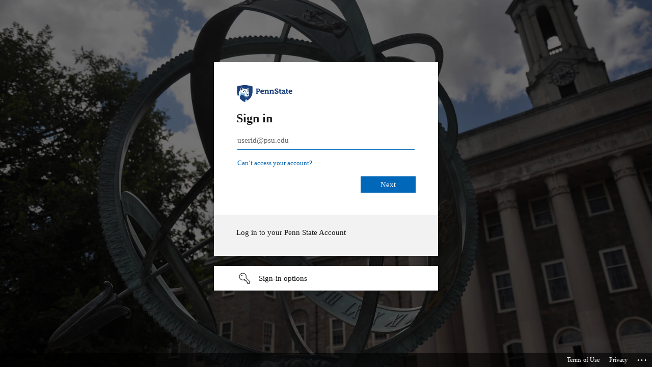

--- FILE ---
content_type: text/html; charset=utf-8
request_url: https://login.microsoftonline.com/7cf48d45-3ddb-4389-a9c1-c115526eb52e/oauth2/authorize?approval_prompt=force&client_id=5558bf6e-4332-4c6c-8881-fd43331773d0&redirect_uri=https%3A%2F%2Fauth.k8s.libraries.psu.edu%2Foauth2%2Fcallback&response_type=code&scope=openid+email+profile&state=-dR0lGD4TNVap1AqPDPRlrGj-DOOA3fl4hrofxC5SyI%3Ahttps%3A%2F%2Fmyaccount.libraries.psu.edu%2Fholds%2Fnew%3Fcatkey%3D1446415&sso_reload=true
body_size: 15450
content:


<!-- Copyright (C) Microsoft Corporation. All rights reserved. -->
<!DOCTYPE html>
<html dir="ltr" class="" lang="en">
<head>
    <title>Sign in to your account</title>
    <meta http-equiv="Content-Type" content="text/html; charset=UTF-8">
    <meta http-equiv="X-UA-Compatible" content="IE=edge">
    <meta name="viewport" content="width=device-width, initial-scale=1.0, maximum-scale=2.0, user-scalable=yes">
    <meta http-equiv="Pragma" content="no-cache">
    <meta http-equiv="Expires" content="-1">
    <link rel="preconnect" href="https://aadcdn.msauth.net" crossorigin>
<meta http-equiv="x-dns-prefetch-control" content="on">
<link rel="dns-prefetch" href="//aadcdn.msauth.net">
<link rel="dns-prefetch" href="//aadcdn.msftauth.net">

    <meta name="PageID" content="ConvergedSignIn" />
    <meta name="SiteID" content="" />
    <meta name="ReqLC" content="1033" />
    <meta name="LocLC" content="en-US" />


        <meta name="format-detection" content="telephone=no" />

    <noscript>
        <meta http-equiv="Refresh" content="0; URL=https://login.microsoftonline.com/jsdisabled" />
    </noscript>

    
    
<meta name="robots" content="none" />

<script type="text/javascript" nonce='tY_5b62KKRQ24WZzk157Pw'>//<![CDATA[
$Config={"fShowPersistentCookiesWarning":false,"urlMsaSignUp":"https://login.live.com/oauth20_authorize.srf?scope=openid+profile+email+offline_access\u0026response_type=code\u0026client_id=51483342-085c-4d86-bf88-cf50c7252078\u0026response_mode=form_post\u0026redirect_uri=https%3a%2f%2flogin.microsoftonline.com%2fcommon%2ffederation%2foauth2msa\u0026state=[base64]\u0026estsfed=1\u0026uaid=386f244f65ea4c0bbbc2bba2d340b7d2\u0026signup=1\u0026lw=1\u0026fl=easi2\u0026fci=5558bf6e-4332-4c6c-8881-fd43331773d0","urlMsaLogout":"https://login.live.com/logout.srf?iframed_by=https%3a%2f%2flogin.microsoftonline.com","urlOtherIdpForget":"https://login.live.com/forgetme.srf?iframed_by=https%3a%2f%2flogin.microsoftonline.com","showCantAccessAccountLink":true,"arrExternalTrustedRealmFederatedIdps":[{"IdpType":400,"IdpSignInUrl":"https://login.live.com/oauth20_authorize.srf?scope=openid+profile+email+offline_access\u0026response_type=code\u0026client_id=51483342-085c-4d86-bf88-cf50c7252078\u0026response_mode=form_post\u0026redirect_uri=https%3a%2f%2flogin.microsoftonline.com%2fcommon%2ffederation%2foauth2msa\u0026state=[base64]\u0026estsfed=1\u0026uaid=386f244f65ea4c0bbbc2bba2d340b7d2\u0026fci=5558bf6e-4332-4c6c-8881-fd43331773d0\u0026idp_hint=github.com","DisplayName":"GitHub","Promoted":false}],"fEnableShowResendCode":true,"iShowResendCodeDelay":90000,"sSMSCtryPhoneData":"AF~Afghanistan~93!!!AX~Åland Islands~358!!!AL~Albania~355!!!DZ~Algeria~213!!!AS~American Samoa~1!!!AD~Andorra~376!!!AO~Angola~244!!!AI~Anguilla~1!!!AG~Antigua and Barbuda~1!!!AR~Argentina~54!!!AM~Armenia~374!!!AW~Aruba~297!!!AC~Ascension Island~247!!!AU~Australia~61!!!AT~Austria~43!!!AZ~Azerbaijan~994!!!BS~Bahamas~1!!!BH~Bahrain~973!!!BD~Bangladesh~880!!!BB~Barbados~1!!!BY~Belarus~375!!!BE~Belgium~32!!!BZ~Belize~501!!!BJ~Benin~229!!!BM~Bermuda~1!!!BT~Bhutan~975!!!BO~Bolivia~591!!!BQ~Bonaire~599!!!BA~Bosnia and Herzegovina~387!!!BW~Botswana~267!!!BR~Brazil~55!!!IO~British Indian Ocean Territory~246!!!VG~British Virgin Islands~1!!!BN~Brunei~673!!!BG~Bulgaria~359!!!BF~Burkina Faso~226!!!BI~Burundi~257!!!CV~Cabo Verde~238!!!KH~Cambodia~855!!!CM~Cameroon~237!!!CA~Canada~1!!!KY~Cayman Islands~1!!!CF~Central African Republic~236!!!TD~Chad~235!!!CL~Chile~56!!!CN~China~86!!!CX~Christmas Island~61!!!CC~Cocos (Keeling) Islands~61!!!CO~Colombia~57!!!KM~Comoros~269!!!CG~Congo~242!!!CD~Congo (DRC)~243!!!CK~Cook Islands~682!!!CR~Costa Rica~506!!!CI~Côte d\u0027Ivoire~225!!!HR~Croatia~385!!!CU~Cuba~53!!!CW~Curaçao~599!!!CY~Cyprus~357!!!CZ~Czechia~420!!!DK~Denmark~45!!!DJ~Djibouti~253!!!DM~Dominica~1!!!DO~Dominican Republic~1!!!EC~Ecuador~593!!!EG~Egypt~20!!!SV~El Salvador~503!!!GQ~Equatorial Guinea~240!!!ER~Eritrea~291!!!EE~Estonia~372!!!ET~Ethiopia~251!!!FK~Falkland Islands~500!!!FO~Faroe Islands~298!!!FJ~Fiji~679!!!FI~Finland~358!!!FR~France~33!!!GF~French Guiana~594!!!PF~French Polynesia~689!!!GA~Gabon~241!!!GM~Gambia~220!!!GE~Georgia~995!!!DE~Germany~49!!!GH~Ghana~233!!!GI~Gibraltar~350!!!GR~Greece~30!!!GL~Greenland~299!!!GD~Grenada~1!!!GP~Guadeloupe~590!!!GU~Guam~1!!!GT~Guatemala~502!!!GG~Guernsey~44!!!GN~Guinea~224!!!GW~Guinea-Bissau~245!!!GY~Guyana~592!!!HT~Haiti~509!!!HN~Honduras~504!!!HK~Hong Kong SAR~852!!!HU~Hungary~36!!!IS~Iceland~354!!!IN~India~91!!!ID~Indonesia~62!!!IR~Iran~98!!!IQ~Iraq~964!!!IE~Ireland~353!!!IM~Isle of Man~44!!!IL~Israel~972!!!IT~Italy~39!!!JM~Jamaica~1!!!JP~Japan~81!!!JE~Jersey~44!!!JO~Jordan~962!!!KZ~Kazakhstan~7!!!KE~Kenya~254!!!KI~Kiribati~686!!!KR~Korea~82!!!KW~Kuwait~965!!!KG~Kyrgyzstan~996!!!LA~Laos~856!!!LV~Latvia~371!!!LB~Lebanon~961!!!LS~Lesotho~266!!!LR~Liberia~231!!!LY~Libya~218!!!LI~Liechtenstein~423!!!LT~Lithuania~370!!!LU~Luxembourg~352!!!MO~Macao SAR~853!!!MG~Madagascar~261!!!MW~Malawi~265!!!MY~Malaysia~60!!!MV~Maldives~960!!!ML~Mali~223!!!MT~Malta~356!!!MH~Marshall Islands~692!!!MQ~Martinique~596!!!MR~Mauritania~222!!!MU~Mauritius~230!!!YT~Mayotte~262!!!MX~Mexico~52!!!FM~Micronesia~691!!!MD~Moldova~373!!!MC~Monaco~377!!!MN~Mongolia~976!!!ME~Montenegro~382!!!MS~Montserrat~1!!!MA~Morocco~212!!!MZ~Mozambique~258!!!MM~Myanmar~95!!!NA~Namibia~264!!!NR~Nauru~674!!!NP~Nepal~977!!!NL~Netherlands~31!!!NC~New Caledonia~687!!!NZ~New Zealand~64!!!NI~Nicaragua~505!!!NE~Niger~227!!!NG~Nigeria~234!!!NU~Niue~683!!!NF~Norfolk Island~672!!!KP~North Korea~850!!!MK~North Macedonia~389!!!MP~Northern Mariana Islands~1!!!NO~Norway~47!!!OM~Oman~968!!!PK~Pakistan~92!!!PW~Palau~680!!!PS~Palestinian Authority~970!!!PA~Panama~507!!!PG~Papua New Guinea~675!!!PY~Paraguay~595!!!PE~Peru~51!!!PH~Philippines~63!!!PL~Poland~48!!!PT~Portugal~351!!!PR~Puerto Rico~1!!!QA~Qatar~974!!!RE~Réunion~262!!!RO~Romania~40!!!RU~Russia~7!!!RW~Rwanda~250!!!BL~Saint Barthélemy~590!!!KN~Saint Kitts and Nevis~1!!!LC~Saint Lucia~1!!!MF~Saint Martin~590!!!PM~Saint Pierre and Miquelon~508!!!VC~Saint Vincent and the Grenadines~1!!!WS~Samoa~685!!!SM~San Marino~378!!!ST~São Tomé and Príncipe~239!!!SA~Saudi Arabia~966!!!SN~Senegal~221!!!RS~Serbia~381!!!SC~Seychelles~248!!!SL~Sierra Leone~232!!!SG~Singapore~65!!!SX~Sint Maarten~1!!!SK~Slovakia~421!!!SI~Slovenia~386!!!SB~Solomon Islands~677!!!SO~Somalia~252!!!ZA~South Africa~27!!!SS~South Sudan~211!!!ES~Spain~34!!!LK~Sri Lanka~94!!!SH~St Helena, Ascension, and Tristan da Cunha~290!!!SD~Sudan~249!!!SR~Suriname~597!!!SJ~Svalbard~47!!!SZ~Swaziland~268!!!SE~Sweden~46!!!CH~Switzerland~41!!!SY~Syria~963!!!TW~Taiwan~886!!!TJ~Tajikistan~992!!!TZ~Tanzania~255!!!TH~Thailand~66!!!TL~Timor-Leste~670!!!TG~Togo~228!!!TK~Tokelau~690!!!TO~Tonga~676!!!TT~Trinidad and Tobago~1!!!TA~Tristan da Cunha~290!!!TN~Tunisia~216!!!TR~Turkey~90!!!TM~Turkmenistan~993!!!TC~Turks and Caicos Islands~1!!!TV~Tuvalu~688!!!VI~U.S. Virgin Islands~1!!!UG~Uganda~256!!!UA~Ukraine~380!!!AE~United Arab Emirates~971!!!GB~United Kingdom~44!!!US~United States~1!!!UY~Uruguay~598!!!UZ~Uzbekistan~998!!!VU~Vanuatu~678!!!VA~Vatican City~39!!!VE~Venezuela~58!!!VN~Vietnam~84!!!WF~Wallis and Futuna~681!!!YE~Yemen~967!!!ZM~Zambia~260!!!ZW~Zimbabwe~263","fUseInlinePhoneNumber":true,"fDetectBrowserCapabilities":true,"fUseMinHeight":true,"fShouldSupportTargetCredentialForRecovery":true,"fAvoidNewOtcGenerationWhenAlreadySent":true,"fUseCertificateInterstitialView":true,"fIsPasskeySupportEnabled":true,"arrPromotedFedCredTypes":[],"fShowUserAlreadyExistErrorHandling":true,"fBlockOnAppleEmailClaimError":true,"fIsVerifiableCredentialsSupportEnabled":true,"iVerifiableCredentialPresentationPollingIntervalSeconds":0.5,"iVerifiableCredentialPresentationPollingTimeoutSeconds":300,"fIsQrPinEnabled":true,"fPasskeyAssertionRedirect":true,"fFixUrlExternalIdpFederation":true,"fEnableBackButtonBugFix":true,"fEnableTotalLossRecovery":true,"fUpdatePromotedCredTypesOrder":true,"fUseNewPromotedCredsComponent":true,"urlSessionState":"https://login.microsoftonline.com/common/DeviceCodeStatus","urlResetPassword":"https://passwordreset.microsoftonline.com/?ru=https%3a%2f%2flogin.microsoftonline.com%2f7cf48d45-3ddb-4389-a9c1-c115526eb52e%2freprocess%3fctx%[base64]\u0026mkt=en-US\u0026hosted=0\u0026device_platform=macOS","urlMsaResetPassword":"https://account.live.com/password/reset?wreply=https%3a%2f%2flogin.microsoftonline.com%2f7cf48d45-3ddb-4389-a9c1-c115526eb52e%2freprocess%3fctx%[base64]\u0026mkt=en-US","fFixUrlResetPassword":true,"urlGetCredentialType":"https://login.microsoftonline.com/common/GetCredentialType?mkt=en-US","urlGetRecoveryCredentialType":"https://login.microsoftonline.com/common/getrecoverycredentialtype?mkt=en-US","urlGetOneTimeCode":"https://login.microsoftonline.com/common/GetOneTimeCode","urlLogout":"https://login.microsoftonline.com/7cf48d45-3ddb-4389-a9c1-c115526eb52e/uxlogout","urlForget":"https://login.microsoftonline.com/forgetuser","urlDisambigRename":"https://go.microsoft.com/fwlink/p/?LinkID=733247","urlGoToAADError":"https://login.live.com/oauth20_authorize.srf?scope=openid+profile+email+offline_access\u0026response_type=code\u0026client_id=51483342-085c-4d86-bf88-cf50c7252078\u0026response_mode=form_post\u0026redirect_uri=https%3a%2f%2flogin.microsoftonline.com%2fcommon%2ffederation%2foauth2msa\u0026state=[base64]\u0026estsfed=1\u0026uaid=386f244f65ea4c0bbbc2bba2d340b7d2\u0026fci=5558bf6e-4332-4c6c-8881-fd43331773d0","urlDeviceFingerprinting":"","urlPIAEndAuth":"https://login.microsoftonline.com/common/PIA/EndAuth","urlStartTlr":"https://login.microsoftonline.com/7cf48d45-3ddb-4389-a9c1-c115526eb52e/tlr/start","fKMSIEnabled":false,"iLoginMode":1,"fAllowPhoneSignIn":true,"fAllowPhoneInput":true,"fAllowSkypeNameLogin":true,"iMaxPollErrors":5,"iPollingTimeout":300,"srsSuccess":true,"fShowSwitchUser":true,"arrValErrs":["50058"],"sErrorCode":"50058","sWAMExtension":"ppnbnpeolgkicgegkbkbjmhlideopiji","sWAMChannel":"53ee284d-920a-4b59-9d30-a60315b26836","sErrTxt":"","sResetPasswordPrefillParam":"username","onPremPasswordValidationConfig":{"isUserRealmPrecheckEnabled":true},"fSwitchDisambig":true,"iRemoteNgcPollingType":2,"fUseNewNoPasswordTypes":true,"urlAadSignup":"https://signup.microsoft.com/signup?sku=teams_commercial_trial\u0026origin=ests\u0026culture=en-US","urlTenantedEndpointFormat":"https://login.microsoftonline.com/{0}/oauth2/authorize?approval_prompt=force\u0026client_id=5558bf6e-4332-4c6c-8881-fd43331773d0\u0026redirect_uri=https%3a%2f%2fauth.k8s.libraries.psu.edu%2foauth2%2fcallback\u0026response_type=code\u0026scope=openid+email+profile\u0026state=-dR0lGD4TNVap1AqPDPRlrGj-DOOA3fl4hrofxC5SyI%3ahttps%3a%2f%2fmyaccount.libraries.psu.edu%2fholds%2fnew%3fcatkey%3d1446415\u0026sso_reload=true\u0026allowbacktocommon=True","sCloudInstanceName":"microsoftonline.com","fShowSignInOptionsAsButton":true,"fUseNewPhoneSignInError":true,"fIsUpdatedAutocompleteEnabled":true,"fActivateFocusOnApprovalNumberRemoteNGC":true,"fIsPasskey":true,"fEnableDFPIntegration":true,"fEnableCenterFocusedApprovalNumber":true,"fShowPassKeyErrorUCP":true,"fFixPhoneDisambigSignupRedirect":true,"fEnableQrCodeA11YFixes":true,"fEnablePasskeyAwpError":true,"fEnableAuthenticatorTimeoutFix":true,"fEnablePasskeyAutofillUI":true,"sCrossDomainCanary":"[base64]","arrExcludedDisplayNames":["unknown"],"fFixShowRevealPassword":true,"fRemoveTLRFragment":true,"iMaxStackForKnockoutAsyncComponents":10000,"fShowButtons":true,"urlCdn":"https://aadcdn.msauth.net/shared/1.0/","urlDefaultFavicon":"https://aadcdn.msauth.net/shared/1.0/content/images/favicon_a_eupayfgghqiai7k9sol6lg2.ico","urlFooterTOU":"https://policy.psu.edu/policies/ad96","urlFooterPrivacy":"https://policy.psu.edu/policies/ad53","urlPost":"https://login.microsoftonline.com/7cf48d45-3ddb-4389-a9c1-c115526eb52e/login","urlPostAad":"https://login.microsoftonline.com/7cf48d45-3ddb-4389-a9c1-c115526eb52e/login","urlPostMsa":"https://login.live.com/ppsecure/partnerpost.srf?scope=openid+profile+email+offline_access\u0026response_type=code\u0026client_id=51483342-085c-4d86-bf88-cf50c7252078\u0026response_mode=form_post\u0026redirect_uri=https%3a%2f%2flogin.microsoftonline.com%2fcommon%2ffederation%2foauth2msa\u0026state=[base64]\u0026flow=fido\u0026estsfed=1\u0026uaid=386f244f65ea4c0bbbc2bba2d340b7d2\u0026fci=5558bf6e-4332-4c6c-8881-fd43331773d0","urlRefresh":"https://login.microsoftonline.com/7cf48d45-3ddb-4389-a9c1-c115526eb52e/reprocess?ctx=[base64]","urlCancel":"https://auth.k8s.libraries.psu.edu/oauth2/callback?error=access_denied\u0026error_subcode=cancel\u0026state=-dR0lGD4TNVap1AqPDPRlrGj-DOOA3fl4hrofxC5SyI%3ahttps%3a%2f%2fmyaccount.libraries.psu.edu%2fholds%2fnew%3fcatkey%3d1446415","urlResume":"https://login.microsoftonline.com/7cf48d45-3ddb-4389-a9c1-c115526eb52e/resume?ctx=[base64]","iPawnIcon":0,"iPollingInterval":1,"sPOST_Username":"","fEnableNumberMatching":true,"sFT":"[base64]","sFTName":"flowToken","sSessionIdentifierName":"code","sCtx":"[base64]","iProductIcon":-1,"fEnableOneDSClientTelemetry":true,"staticTenantBranding":[{"Locale":0,"BannerLogo":"https://aadcdn.msauthimages.net/dbd5a2dd-idejoskpwj2t4lanht5to2xxqnmeh-q24bix5r4mhm/logintenantbranding/0/bannerlogo?ts=637547727610944311","TileLogo":"https://aadcdn.msauthimages.net/dbd5a2dd-idejoskpwj2t4lanht5to2xxqnmeh-q24bix5r4mhm/logintenantbranding/0/tilelogo?ts=637547727620323307","TileDarkLogo":"https://aadcdn.msauthimages.net/dbd5a2dd-idejoskpwj2t4lanht5to2xxqnmeh-q24bix5r4mhm/logintenantbranding/0/squarelogodark?ts=637547727629576091","Illustration":"https://aadcdn.msauthimages.net/dbd5a2dd-idejoskpwj2t4lanht5to2xxqnmeh-q24bix5r4mhm/logintenantbranding/0/illustration?ts=637547727600292198","BackgroundColor":"#001E44","BoilerPlateText":"<p>Log in to your Penn State Account</p>\n","UserIdLabel":"userid@psu.edu","KeepMeSignedInDisabled":true,"UseTransparentLightBox":false,"LayoutTemplateConfig":{"showHeader":false,"headerLogo":"","layoutType":0,"hideCantAccessYourAccount":false,"hideForgotMyPassword":false,"hideResetItNow":false,"hideAccountResetCredentials":false,"showFooter":true,"hideTOU":false,"hidePrivacy":false},"FooterPrivacyLink":"https://policy.psu.edu/policies/ad53","FooterPrivacyText":"Privacy","FooterTOULink":"https://policy.psu.edu/policies/ad96","FooterTOUText":"Terms of Use","AccessRecoveryLink":"https://accounts.psu.edu/password/forgot"}],"oAppCobranding":{},"iBackgroundImage":4,"arrSessions":[],"fApplicationInsightsEnabled":false,"iApplicationInsightsEnabledPercentage":0,"urlSetDebugMode":"https://login.microsoftonline.com/common/debugmode","fEnableCssAnimation":true,"fDisableAnimationIfAnimationEndUnsupported":true,"fAllowGrayOutLightBox":true,"fUseMsaSessionState":true,"fIsRemoteNGCSupported":true,"desktopSsoConfig":{"isEdgeAnaheimAllowed":true,"iwaEndpointUrlFormat":"https://autologon.microsoftazuread-sso.com/{0}/winauth/sso?client-request-id=386f244f-65ea-4c0b-bbc2-bba2d340b7d2","iwaSsoProbeUrlFormat":"https://autologon.microsoftazuread-sso.com/{0}/winauth/ssoprobe?client-request-id=386f244f-65ea-4c0b-bbc2-bba2d340b7d2","iwaIFrameUrlFormat":"https://autologon.microsoftazuread-sso.com/{0}/winauth/iframe?client-request-id=386f244f-65ea-4c0b-bbc2-bba2d340b7d2\u0026isAdalRequest=False","iwaRequestTimeoutInMs":10000,"startDesktopSsoOnPageLoad":false,"progressAnimationTimeout":10000,"isEdgeAllowed":false,"minDssoEdgeVersion":"17","isSafariAllowed":true,"redirectUri":"https://auth.k8s.libraries.psu.edu/oauth2/callback?error=interaction_required\u0026error_description=Seamless+single+sign+on+failed+for+the+user.+This+can+happen+if+the+user+is+unable+to+access+on+premises+AD+or+intranet+zone+is+not+configured+correctly+Trace+ID%3a+4febe811-f319-494b-8fb2-befe8dd53e00+Correlation+ID%3a+386f244f-65ea-4c0b-bbc2-bba2d340b7d2+Timestamp%3a+2025-12-18+11%3a19%3a37Z\u0026state=-dR0lGD4TNVap1AqPDPRlrGj-DOOA3fl4hrofxC5SyI%3ahttps%3a%2f%2fmyaccount.libraries.psu.edu%2fholds%2fnew%3fcatkey%3d1446415","isIEAllowedForSsoProbe":true,"edgeRedirectUri":"https://autologon.microsoftazuread-sso.com/7cf48d45-3ddb-4389-a9c1-c115526eb52e/winauth/sso/edgeredirect?client-request-id=386f244f-65ea-4c0b-bbc2-bba2d340b7d2\u0026origin=login.microsoftonline.com\u0026is_redirected=1","isFlowTokenPassedInEdge":true},"urlLogin":"https://login.microsoftonline.com/7cf48d45-3ddb-4389-a9c1-c115526eb52e/reprocess?ctx=[base64]","urlDssoStatus":"https://login.microsoftonline.com/common/instrumentation/dssostatus","iSessionPullType":2,"fUseSameSite":true,"iAllowedIdentities":2,"uiflavor":1001,"urlFidoHelp":"https://go.microsoft.com/fwlink/?linkid=2013738","fShouldPlatformKeyBeSuppressed":true,"urlFidoLogin":"https://login.microsoft.com/7cf48d45-3ddb-4389-a9c1-c115526eb52e/fido/get?uiflavor=Web","fIsFidoSupported":true,"fLoadStringCustomizationPromises":true,"fUseAlternateTextForSwitchToCredPickerLink":true,"fOfflineAccountVisible":false,"fEnableUserStateFix":true,"fAccessPassSupported":true,"fShowAccessPassPeek":true,"fUpdateSessionPollingLogic":true,"fEnableShowPickerCredObservable":true,"fFetchSessionsSkipDsso":true,"fIsCiamUserFlowUxNewLogicEnabled":true,"fUseNonMicrosoftDefaultBrandingForCiam":true,"sCompanyDisplayName":"The Pennsylvania State University","fRemoveCustomCss":true,"fFixUICrashForApiRequestHandler":true,"fShowUpdatedKoreanPrivacyFooter":true,"fUsePostCssHotfix":true,"fFixUserFlowBranding":true,"fIsQrCodePinSupported":true,"fEnablePasskeyNullFix":true,"fEnableRefreshCookiesFix":true,"fEnableWebNativeBridgeInterstitialUx":true,"fEnableWindowParentingFix":true,"fEnableNativeBridgeErrors":true,"urlAcmaServerPath":"https://login.microsoftonline.com","sTenantId":"7cf48d45-3ddb-4389-a9c1-c115526eb52e","sMkt":"en-US","fIsDesktop":true,"fUpdateConfigInit":true,"fLogDisallowedCssProperties":true,"fDisallowExternalFonts":true,"sFidoChallenge":"O.eyJ0eXAiOiJKV1QiLCJhbGciOiJSUzI1NiIsIng1dCI6InJ0c0ZULWItN0x1WTdEVlllU05LY0lKN1ZuYyJ9.eyJhdWQiOiJ1cm46bWljcm9zb2Z0OmZpZG86Y2hhbGxlbmdlIiwiaXNzIjoiaHR0cHM6Ly9sb2dpbi5taWNyb3NvZnQuY29tIiwiaWF0IjoxNzY2MDU2Nzc3LCJuYmYiOjE3NjYwNTY3NzcsImV4cCI6MTc2NjA1NzA3N30.[base64]","scid":1013,"hpgact":1800,"hpgid":1104,"pgid":"ConvergedSignIn","apiCanary":"[base64]","canary":"6lW/JA/ByNtJKxzSi5p+UpwO2AXaPboZKurrTyHJHqo=2:1:CANARY:faabls+i+SkoChdMBKtaXatETfPVB5/r/9uhNXlSDzk=","sCanaryTokenName":"canary","fSkipRenderingNewCanaryToken":false,"fEnableNewCsrfProtection":true,"correlationId":"386f244f-65ea-4c0b-bbc2-bba2d340b7d2","sessionId":"4febe811-f319-494b-8fb2-befe8dd53e00","sRingId":"R6","locale":{"mkt":"en-US","lcid":1033},"slMaxRetry":2,"slReportFailure":true,"strings":{"desktopsso":{"authenticatingmessage":"Trying to sign you in"}},"enums":{"ClientMetricsModes":{"None":0,"SubmitOnPost":1,"SubmitOnRedirect":2,"InstrumentPlt":4}},"urls":{"instr":{"pageload":"https://login.microsoftonline.com/common/instrumentation/reportpageload","dssostatus":"https://login.microsoftonline.com/common/instrumentation/dssostatus"}},"browser":{"ltr":1,"Chrome":1,"_Mac":1,"_M131":1,"_D0":1,"Full":1,"RE_WebKit":1,"b":{"name":"Chrome","major":131,"minor":0},"os":{"name":"OSX","version":"10.15.7"},"V":"131.0"},"watson":{"url":"/common/handlers/watson","bundle":"https://aadcdn.msauth.net/ests/2.1/content/cdnbundles/watson.min_q5ptmu8aniymd4ftuqdkda2.js","sbundle":"https://aadcdn.msauth.net/ests/2.1/content/cdnbundles/watsonsupportwithjquery.3.5.min_dc940oomzau4rsu8qesnvg2.js","fbundle":"https://aadcdn.msauth.net/ests/2.1/content/cdnbundles/frameworksupport.min_oadrnc13magb009k4d20lg2.js","resetErrorPeriod":5,"maxCorsErrors":-1,"maxInjectErrors":5,"maxErrors":10,"maxTotalErrors":3,"expSrcs":["https://login.microsoftonline.com","https://aadcdn.msauth.net/","https://aadcdn.msftauth.net/",".login.microsoftonline.com"],"envErrorRedirect":true,"envErrorUrl":"/common/handlers/enverror"},"loader":{"cdnRoots":["https://aadcdn.msauth.net/","https://aadcdn.msftauth.net/"],"logByThrowing":true,"tenantBrandingCdnRoots":["aadcdn.msauthimages.net","aadcdn.msftauthimages.net"]},"serverDetails":{"slc":"ProdSlices","dc":"SCUS","ri":"SN4XXXX","ver":{"v":[2,1,22891,3]},"rt":"2025-12-18T11:19:37","et":43},"clientEvents":{"enabled":true,"telemetryEnabled":true,"useOneDSEventApi":true,"flush":60000,"autoPost":true,"autoPostDelay":1000,"minEvents":1,"maxEvents":1,"pltDelay":500,"appInsightsConfig":{"instrumentationKey":"69adc3c768bd4dc08c19416121249fcc-66f1668a-797b-4249-95e3-6c6651768c28-7293","webAnalyticsConfiguration":{"autoCapture":{"jsError":true}}},"defaultEventName":"IDUX_ESTSClientTelemetryEvent_WebWatson","serviceID":3,"endpointUrl":""},"fApplyAsciiRegexOnInput":true,"country":"US","fBreakBrandingSigninString":true,"bsso":{"states":{"START":"start","INPROGRESS":"in-progress","END":"end","END_SSO":"end-sso","END_USERS":"end-users"},"nonce":"AwABEgEAAAADAOz_BQD0_4xmwwNQLSdCgb_SnJUrqKa90JiVggz4ZLHixgSAzdkfEopem30WxvnY-LFNJBTjxJFKMHLID3RdHjkWHsGudCAgAA","overallTimeoutMs":4000,"telemetry":{"type":"ChromeSsoTelemetry","nonce":"AwABDwEAAAADAOz_BQD0_-03ArwJJndNtenvxOYSrg0CYvQS6Dh2QzMEulIj801yUjiLMqk4AN_b4u6ULbI9PEa_revnXG5lMh915Qbl40mPQm2JE94AxYry_LgIMyrrIAA","reportStates":[]},"redirectEndStates":["end"],"cookieNames":{"aadSso":"AADSSO","winSso":"ESTSSSO","ssoTiles":"ESTSSSOTILES","ssoPulled":"SSOCOOKIEPULLED","userList":"ESTSUSERLIST"},"type":"chrome","reason":"Pull suppressed because it was already attempted and the current URL was reloaded."},"urlNoCookies":"https://login.microsoftonline.com/cookiesdisabled","fTrimChromeBssoUrl":true,"inlineMode":5,"fShowCopyDebugDetailsLink":true,"fTenantBrandingCdnAddEventHandlers":true,"fAddTryCatchForIFrameRedirects":true};
//]]></script> 
<script type="text/javascript" nonce='tY_5b62KKRQ24WZzk157Pw'>//<![CDATA[
!function(){var e=window,r=e.$Debug=e.$Debug||{},t=e.$Config||{};if(!r.appendLog){var n=[],o=0;r.appendLog=function(e){var r=t.maxDebugLog||25,i=(new Date).toUTCString()+":"+e;n.push(o+":"+i),n.length>r&&n.shift(),o++},r.getLogs=function(){return n}}}(),function(){function e(e,r){function t(i){var a=e[i];if(i<n-1){return void(o.r[a]?t(i+1):o.when(a,function(){t(i+1)}))}r(a)}var n=e.length;t(0)}function r(e,r,i){function a(){var e=!!s.method,o=e?s.method:i[0],a=s.extraArgs||[],u=n.$WebWatson;try{
var c=t(i,!e);if(a&&a.length>0){for(var d=a.length,l=0;l<d;l++){c.push(a[l])}}o.apply(r,c)}catch(e){return void(u&&u.submitFromException&&u.submitFromException(e))}}var s=o.r&&o.r[e];return r=r||this,s&&(s.skipTimeout?a():n.setTimeout(a,0)),s}function t(e,r){return Array.prototype.slice.call(e,r?1:0)}var n=window;n.$Do||(n.$Do={"q":[],"r":[],"removeItems":[],"lock":0,"o":[]});var o=n.$Do;o.when=function(t,n){function i(e){r(e,a,s)||o.q.push({"id":e,"c":a,"a":s})}var a=0,s=[],u=1;"function"==typeof n||(a=n,
u=2);for(var c=u;c<arguments.length;c++){s.push(arguments[c])}t instanceof Array?e(t,i):i(t)},o.register=function(e,t,n){if(!o.r[e]){o.o.push(e);var i={};if(t&&(i.method=t),n&&(i.skipTimeout=n),arguments&&arguments.length>3){i.extraArgs=[];for(var a=3;a<arguments.length;a++){i.extraArgs.push(arguments[a])}}o.r[e]=i,o.lock++;try{for(var s=0;s<o.q.length;s++){var u=o.q[s];u.id==e&&r(e,u.c,u.a)&&o.removeItems.push(u)}}catch(e){throw e}finally{if(0===--o.lock){for(var c=0;c<o.removeItems.length;c++){
for(var d=o.removeItems[c],l=0;l<o.q.length;l++){if(o.q[l]===d){o.q.splice(l,1);break}}}o.removeItems=[]}}}},o.unregister=function(e){o.r[e]&&delete o.r[e]}}(),function(e,r){function t(){if(!a){if(!r.body){return void setTimeout(t)}a=!0,e.$Do.register("doc.ready",0,!0)}}function n(){if(!s){if(!r.body){return void setTimeout(n)}t(),s=!0,e.$Do.register("doc.load",0,!0),i()}}function o(e){(r.addEventListener||"load"===e.type||"complete"===r.readyState)&&t()}function i(){
r.addEventListener?(r.removeEventListener("DOMContentLoaded",o,!1),e.removeEventListener("load",n,!1)):r.attachEvent&&(r.detachEvent("onreadystatechange",o),e.detachEvent("onload",n))}var a=!1,s=!1;if("complete"===r.readyState){return void setTimeout(n)}!function(){r.addEventListener?(r.addEventListener("DOMContentLoaded",o,!1),e.addEventListener("load",n,!1)):r.attachEvent&&(r.attachEvent("onreadystatechange",o),e.attachEvent("onload",n))}()}(window,document),function(){function e(){
return f.$Config||f.ServerData||{}}function r(e,r){var t=f.$Debug;t&&t.appendLog&&(r&&(e+=" '"+(r.src||r.href||"")+"'",e+=", id:"+(r.id||""),e+=", async:"+(r.async||""),e+=", defer:"+(r.defer||"")),t.appendLog(e))}function t(){var e=f.$B;if(void 0===d){if(e){d=e.IE}else{var r=f.navigator.userAgent;d=-1!==r.indexOf("MSIE ")||-1!==r.indexOf("Trident/")}}return d}function n(){var e=f.$B;if(void 0===l){if(e){l=e.RE_Edge}else{var r=f.navigator.userAgent;l=-1!==r.indexOf("Edge")}}return l}function o(e){
var r=e.indexOf("?"),t=r>-1?r:e.length,n=e.lastIndexOf(".",t);return e.substring(n,n+v.length).toLowerCase()===v}function i(){var r=e();return(r.loader||{}).slReportFailure||r.slReportFailure||!1}function a(){return(e().loader||{}).redirectToErrorPageOnLoadFailure||!1}function s(){return(e().loader||{}).logByThrowing||!1}function u(e){if(!t()&&!n()){return!1}var r=e.src||e.href||"";if(!r){return!0}if(o(r)){var i,a,s;try{i=e.sheet,a=i&&i.cssRules,s=!1}catch(e){s=!0}if(i&&!a&&s){return!0}
if(i&&a&&0===a.length){return!0}}return!1}function c(){function t(e){g.getElementsByTagName("head")[0].appendChild(e)}function n(e,r,t,n){var u=null;return u=o(e)?i(e):"script"===n.toLowerCase()?a(e):s(e,n),r&&(u.id=r),"function"==typeof u.setAttribute&&(u.setAttribute("crossorigin","anonymous"),t&&"string"==typeof t&&u.setAttribute("integrity",t)),u}function i(e){var r=g.createElement("link");return r.rel="stylesheet",r.type="text/css",r.href=e,r}function a(e){
var r=g.createElement("script"),t=g.querySelector("script[nonce]");if(r.type="text/javascript",r.src=e,r.defer=!1,r.async=!1,t){var n=t.nonce||t.getAttribute("nonce");r.setAttribute("nonce",n)}return r}function s(e,r){var t=g.createElement(r);return t.src=e,t}function d(e,r){if(e&&e.length>0&&r){for(var t=0;t<e.length;t++){if(-1!==r.indexOf(e[t])){return!0}}}return!1}function l(r){if(e().fTenantBrandingCdnAddEventHandlers){var t=d(E,r)?E:b;if(!(t&&t.length>1)){return r}for(var n=0;n<t.length;n++){
if(-1!==r.indexOf(t[n])){var o=t[n+1<t.length?n+1:0],i=r.substring(t[n].length);return"https://"!==t[n].substring(0,"https://".length)&&(o="https://"+o,i=i.substring("https://".length)),o+i}}return r}if(!(b&&b.length>1)){return r}for(var a=0;a<b.length;a++){if(0===r.indexOf(b[a])){return b[a+1<b.length?a+1:0]+r.substring(b[a].length)}}return r}function f(e,t,n,o){if(r("[$Loader]: "+(L.failMessage||"Failed"),o),w[e].retry<y){return w[e].retry++,h(e,t,n),void c._ReportFailure(w[e].retry,w[e].srcPath)}n&&n()}
function v(e,t,n,o){if(u(o)){return f(e,t,n,o)}r("[$Loader]: "+(L.successMessage||"Loaded"),o),h(e+1,t,n);var i=w[e].onSuccess;"function"==typeof i&&i(w[e].srcPath)}function h(e,o,i){if(e<w.length){var a=w[e];if(!a||!a.srcPath){return void h(e+1,o,i)}a.retry>0&&(a.srcPath=l(a.srcPath),a.origId||(a.origId=a.id),a.id=a.origId+"_Retry_"+a.retry);var s=n(a.srcPath,a.id,a.integrity,a.tagName);s.onload=function(){v(e,o,i,s)},s.onerror=function(){f(e,o,i,s)},s.onreadystatechange=function(){
"loaded"===s.readyState?setTimeout(function(){v(e,o,i,s)},500):"complete"===s.readyState&&v(e,o,i,s)},t(s),r("[$Loader]: Loading '"+(a.srcPath||"")+"', id:"+(a.id||""))}else{o&&o()}}var p=e(),y=p.slMaxRetry||2,m=p.loader||{},b=m.cdnRoots||[],E=m.tenantBrandingCdnRoots||[],L=this,w=[];L.retryOnError=!0,L.successMessage="Loaded",L.failMessage="Error",L.Add=function(e,r,t,n,o,i){e&&w.push({"srcPath":e,"id":r,"retry":n||0,"integrity":t,"tagName":o||"script","onSuccess":i})},L.AddForReload=function(e,r){
var t=e.src||e.href||"";L.Add(t,"AddForReload",e.integrity,1,e.tagName,r)},L.AddIf=function(e,r,t){e&&L.Add(r,t)},L.Load=function(e,r){h(0,e,r)}}var d,l,f=window,g=f.document,v=".css";c.On=function(e,r,t){if(!e){throw"The target element must be provided and cannot be null."}r?c.OnError(e,t):c.OnSuccess(e,t)},c.OnSuccess=function(e,t){if(!e){throw"The target element must be provided and cannot be null."}if(u(e)){return c.OnError(e,t)}var n=e.src||e.href||"",o=i(),s=a();r("[$Loader]: Loaded",e);var d=new c
;d.failMessage="Reload Failed",d.successMessage="Reload Success",d.Load(null,function(){if(o){throw"Unexpected state. ResourceLoader.Load() failed despite initial load success. ['"+n+"']"}s&&(document.location.href="/error.aspx?err=504")})},c.OnError=function(e,t){var n=e.src||e.href||"",o=i(),s=a();if(!e){throw"The target element must be provided and cannot be null."}r("[$Loader]: Failed",e);var u=new c;u.failMessage="Reload Failed",u.successMessage="Reload Success",u.AddForReload(e,t),
u.Load(null,function(){if(o){throw"Failed to load external resource ['"+n+"']"}s&&(document.location.href="/error.aspx?err=504")}),c._ReportFailure(0,n)},c._ReportFailure=function(e,r){if(s()&&!t()){throw"[Retry "+e+"] Failed to load external resource ['"+r+"'], reloading from fallback CDN endpoint"}},f.$Loader=c}(),function(){function e(){if(!E){var e=new h.$Loader;e.AddIf(!h.jQuery,y.sbundle,"WebWatson_DemandSupport"),y.sbundle=null,delete y.sbundle,e.AddIf(!h.$Api,y.fbundle,"WebWatson_DemandFramework"),
y.fbundle=null,delete y.fbundle,e.Add(y.bundle,"WebWatson_DemandLoaded"),e.Load(r,t),E=!0}}function r(){if(h.$WebWatson){if(h.$WebWatson.isProxy){return void t()}m.when("$WebWatson.full",function(){for(;b.length>0;){var e=b.shift();e&&h.$WebWatson[e.cmdName].apply(h.$WebWatson,e.args)}})}}function t(){if(!h.$WebWatson||h.$WebWatson.isProxy){if(!L&&JSON){try{var e=new XMLHttpRequest;e.open("POST",y.url),e.setRequestHeader("Accept","application/json"),
e.setRequestHeader("Content-Type","application/json; charset=UTF-8"),e.setRequestHeader("canary",p.apiCanary),e.setRequestHeader("client-request-id",p.correlationId),e.setRequestHeader("hpgid",p.hpgid||0),e.setRequestHeader("hpgact",p.hpgact||0);for(var r=-1,t=0;t<b.length;t++){if("submit"===b[t].cmdName){r=t;break}}var o=b[r]?b[r].args||[]:[],i={"sr":y.sr,"ec":"Failed to load external resource [Core Watson files]","wec":55,"idx":1,"pn":p.pgid||"","sc":p.scid||0,"hpg":p.hpgid||0,
"msg":"Failed to load external resource [Core Watson files]","url":o[1]||"","ln":0,"ad":0,"an":!1,"cs":"","sd":p.serverDetails,"ls":null,"diag":v(y)};e.send(JSON.stringify(i))}catch(e){}L=!0}y.loadErrorUrl&&window.location.assign(y.loadErrorUrl)}n()}function n(){b=[],h.$WebWatson=null}function o(r){return function(){var t=arguments;b.push({"cmdName":r,"args":t}),e()}}function i(){var e=["foundException","resetException","submit"],r=this;r.isProxy=!0;for(var t=e.length,n=0;n<t;n++){var i=e[n];i&&(r[i]=o(i))}
}function a(e,r,t,n,o,i,a){var s=h.event;return i||(i=l(o||s,a?a+2:2)),h.$Debug&&h.$Debug.appendLog&&h.$Debug.appendLog("[WebWatson]:"+(e||"")+" in "+(r||"")+" @ "+(t||"??")),$.submit(e,r,t,n,o||s,i,a)}function s(e,r){return{"signature":e,"args":r,"toString":function(){return this.signature}}}function u(e){for(var r=[],t=e.split("\n"),n=0;n<t.length;n++){r.push(s(t[n],[]))}return r}function c(e){for(var r=[],t=e.split("\n"),n=0;n<t.length;n++){var o=s(t[n],[]);t[n+1]&&(o.signature+="@"+t[n+1],n++),r.push(o)
}return r}function d(e){if(!e){return null}try{if(e.stack){return u(e.stack)}if(e.error){if(e.error.stack){return u(e.error.stack)}}else if(window.opera&&e.message){return c(e.message)}}catch(e){}return null}function l(e,r){var t=[];try{for(var n=arguments.callee;r>0;){n=n?n.caller:n,r--}for(var o=0;n&&o<w;){var i="InvalidMethod()";try{i=n.toString()}catch(e){}var a=[],u=n.args||n.arguments;if(u){for(var c=0;c<u.length;c++){a[c]=u[c]}}t.push(s(i,a)),n=n.caller,o++}}catch(e){t.push(s(e.toString(),[]))}
var l=d(e);return l&&(t.push(s("--- Error Event Stack -----------------",[])),t=t.concat(l)),t}function f(e){if(e){try{var r=/function (.{1,})\(/,t=r.exec(e.constructor.toString());return t&&t.length>1?t[1]:""}catch(e){}}return""}function g(e){if(e){try{if("string"!=typeof e&&JSON&&JSON.stringify){var r=f(e),t=JSON.stringify(e);return t&&"{}"!==t||(e.error&&(e=e.error,r=f(e)),(t=JSON.stringify(e))&&"{}"!==t||(t=e.toString())),r+":"+t}}catch(e){}}return""+(e||"")}function v(e){var r=[];try{
if(jQuery?(r.push("jQuery v:"+jQuery().jquery),jQuery.easing?r.push("jQuery.easing:"+JSON.stringify(jQuery.easing)):r.push("jQuery.easing is not defined")):r.push("jQuery is not defined"),e&&e.expectedVersion&&r.push("Expected jQuery v:"+e.expectedVersion),m){var t,n="";for(t=0;t<m.o.length;t++){n+=m.o[t]+";"}for(r.push("$Do.o["+n+"]"),n="",t=0;t<m.q.length;t++){n+=m.q[t].id+";"}r.push("$Do.q["+n+"]")}if(h.$Debug&&h.$Debug.getLogs){var o=h.$Debug.getLogs();o&&o.length>0&&(r=r.concat(o))}if(b){
for(var i=0;i<b.length;i++){var a=b[i];if(a&&"submit"===a.cmdName){try{if(JSON&&JSON.stringify){var s=JSON.stringify(a);s&&r.push(s)}}catch(e){r.push(g(e))}}}}}catch(e){r.push(g(e))}return r}var h=window,p=h.$Config||{},y=p.watson,m=h.$Do;if(!h.$WebWatson&&y){var b=[],E=!1,L=!1,w=10,$=h.$WebWatson=new i;$.CB={},$._orgErrorHandler=h.onerror,h.onerror=a,$.errorHooked=!0,m.when("jQuery.version",function(e){y.expectedVersion=e}),m.register("$WebWatson")}}(),function(){function e(e,r){
for(var t=r.split("."),n=t.length,o=0;o<n&&null!==e&&void 0!==e;){e=e[t[o++]]}return e}function r(r){var t=null;return null===u&&(u=e(i,"Constants")),null!==u&&r&&(t=e(u,r)),null===t||void 0===t?"":t.toString()}function t(t){var n=null;return null===a&&(a=e(i,"$Config.strings")),null!==a&&t&&(n=e(a,t.toLowerCase())),null!==n&&void 0!==n||(n=r(t)),null===n||void 0===n?"":n.toString()}function n(e,r){var n=null;return e&&r&&r[e]&&(n=t("errors."+r[e])),n||(n=t("errors."+e)),n||(n=t("errors."+c)),n||(n=t(c)),n}
function o(t){var n=null;return null===s&&(s=e(i,"$Config.urls")),null!==s&&t&&(n=e(s,t.toLowerCase())),null!==n&&void 0!==n||(n=r(t)),null===n||void 0===n?"":n.toString()}var i=window,a=null,s=null,u=null,c="GENERIC_ERROR";i.GetString=t,i.GetErrorString=n,i.GetUrl=o}(),function(){var e=window,r=e.$Config||{};e.$B=r.browser||{}}(),function(){function e(e,r,t){e&&e.addEventListener?e.addEventListener(r,t):e&&e.attachEvent&&e.attachEvent("on"+r,t)}function r(r,t){e(document.getElementById(r),"click",t)}
function t(r,t){var n=document.getElementsByName(r);n&&n.length>0&&e(n[0],"click",t)}var n=window;n.AddListener=e,n.ClickEventListenerById=r,n.ClickEventListenerByName=t}();
//]]></script> 
<script type="text/javascript" nonce='tY_5b62KKRQ24WZzk157Pw'>//<![CDATA[
!function(t,e){!function(){var n=e.getElementsByTagName("head")[0];n&&n.addEventListener&&(n.addEventListener("error",function(e){null!==e.target&&"cdn"===e.target.getAttribute("data-loader")&&t.$Loader.OnError(e.target)},!0),n.addEventListener("load",function(e){null!==e.target&&"cdn"===e.target.getAttribute("data-loader")&&t.$Loader.OnSuccess(e.target)},!0))}()}(window,document);
//]]></script>

    
        <link rel="prefetch" href="https://login.live.com/Me.htm?v=3" />
                <link rel="shortcut icon" href="https://aadcdn.msauth.net/shared/1.0/content/images/favicon_a_eupayfgghqiai7k9sol6lg2.ico" />

    <script type="text/javascript" nonce='tY_5b62KKRQ24WZzk157Pw'>
        ServerData = $Config;
    </script>


    
    <link data-loader="cdn" crossorigin="anonymous" href="https://aadcdn.msauth.net/ests/2.1/content/cdnbundles/converged.v2.login.min_kptqschdvwnh6yq41ngsjw2.css" rel="stylesheet" />


    <script data-loader="cdn" crossorigin="anonymous" src="https://aadcdn.msauth.net/shared/1.0/content/js/ConvergedLogin_PCore_XQ1tJBpoWFcL5smH9OaMyA2.js" integrity='sha384-kq/nTOW+o66pYRgqEKsX4PB8SzqPkM9e5SJxERJpvoDSAAOR4b/jHdfTEy4Tlop9' nonce='tY_5b62KKRQ24WZzk157Pw'></script>

    <script data-loader="cdn" crossorigin="anonymous" src="https://aadcdn.msauth.net/ests/2.1/content/cdnbundles/ux.converged.login.strings-en.min_h44au2mc-00supmp2ilhkg2.js" nonce='tY_5b62KKRQ24WZzk157Pw'></script>



</head>

<body data-bind="defineGlobals: ServerData, bodyCssClass" class="cb" style="display: none">
    <script type="text/javascript" nonce='tY_5b62KKRQ24WZzk157Pw'>//<![CDATA[
!function(){var e=window,s=e.document,i=e.$Config||{};if(e.self===e.top){s&&s.body&&(s.body.style.display="block")}else if(!i.allowFrame){var o,t,r,f,n,d;if(i.fAddTryCatchForIFrameRedirects){try{o=e.self.location.href,t=o.indexOf("#"),r=-1!==t,f=o.indexOf("?"),n=r?t:o.length,d=-1===f||r&&f>t?"?":"&",o=o.substr(0,n)+d+"iframe-request-id="+i.sessionId+o.substr(n),e.top.location=o}catch(e){}}else{o=e.self.location.href,t=o.indexOf("#"),r=-1!==t,f=o.indexOf("?"),n=r?t:o.length,d=-1===f||r&&f>t?"?":"&",
o=o.substr(0,n)+d+"iframe-request-id="+i.sessionId+o.substr(n),e.top.location=o}}}();
//]]></script>
    
</body>
</html>

--- FILE ---
content_type: application/x-javascript
request_url: https://aadcdn.msauth.net/shared/1.0/content/js/BssoInterrupt_Core_ZdehiqMaZbamNI2GxExNjA2.js
body_size: 49830
content:
/*!
 * ------------------------------------------- START OF THIRD PARTY NOTICE -----------------------------------------
 * 
 * This file is based on or incorporates material from the projects listed below (Third Party IP). The original copyright notice and the license under which Microsoft received such Third Party IP, are set forth below. Such licenses and notices are provided for informational purposes only. Microsoft licenses the Third Party IP to you under the licensing terms for the Microsoft product. Microsoft reserves all other rights not expressly granted under this agreement, whether by implication, estoppel or otherwise.
 * 
 *   json2.js (2016-05-01)
 *   https://github.com/douglascrockford/JSON-js
 *   License: Public Domain
 * 
 * Provided for Informational Purposes Only
 * 
 * ----------------------------------------------- END OF THIRD PARTY NOTICE ------------------------------------------
 */!function(e){function t(t){for(var n,r,i=t[0],a=t[1],s=0,u=[];s<i.length;s++)r=i[s],Object.prototype.hasOwnProperty.call(o,r)&&o[r]&&u.push(o[r][0]),o[r]=0;for(n in a)Object.prototype.hasOwnProperty.call(a,n)&&(e[n]=a[n]);for(c&&c(t);u.length;)u.shift()()}var n,r={},o={1:0};function i(t){if(r[t])return r[t].exports;var n=r[t]={i:t,l:!1,exports:{}};return e[t].call(n.exports,n,n.exports,i),n.l=!0,n.exports}Function.prototype.bind||(n=Array.prototype.slice,Function.prototype.bind=function(e){if("function"!=typeof this)throw new TypeError("Function.prototype.bind - what is trying to be bound is not callable");var t=n.call(arguments,1),r=t.length,o=this,i=function(){},a=function(){return t.length=r,t.push.apply(t,arguments),o.apply(i.prototype.isPrototypeOf(this)?this:e,t)};return this.prototype&&(i.prototype=this.prototype),a.prototype=new i,a}),document.head=document.head||document.getElementsByTagName("head")[0],function(){function e(t){var n=this,r=0,o=null,i=[];function a(){if(i.length>0){var e=i.slice();i=[],setTimeout((function(){for(var t=0,n=e.length;t<n;++t)e[t]()}),0)}}function s(e){0===r&&(o=e,r=1,a())}function u(e){0===r&&(o=e,r=2,a())}n.then=function(t,n){return new e((function(s,u){!function(t,n,s,u){i.push((function(){var i;try{i=1===r?"function"==typeof t?t(o):o:"function"==typeof n?n(o):o}catch(a){return void u(a)}i instanceof e?i.then(s,u):2===r&&"function"!=typeof n?u(i):s(i)})),0!==r&&a()}(t,n,s,u)}))},n["catch"]=function(e){return n.then(null,e)},function(){if("function"!=typeof t)throw new TypeError("Promise: argument is not a Function object");try{t(s,u)}catch(e){u(e)}}()}function t(e,t,n,r,o){return function(i){e[t]=r?i:o?{status:"fulfilled",value:i}:{status:"rejected",reason:i},n()}}function n(n,r){return n&&n.length?new e((function(o,i){for(var a=[],s=0,u=0,c=n.length;u<c;++u){var l=n[u];if(l instanceof e){s++;var d=function(){0==--s&&o(a)};r?l.then(t(a,u,d,r),i):l.then(t(a,u,d,r,!0),t(a,u,d,r,!1))}else a[u]=l}0===s&&setTimeout((function(){o(a)}),0)})):e.resolve([])}function r(e,t){return function(){e(t)}}e.all=function(e){return n(e,!0)},e.allSettled=function(e){return n(e,!1)},e.race=function(t){return new e((function(n,o){if(t&&t.length)for(var i=0,a=t.length;i<a;++i){var s=t[i];s instanceof e?s.then(n,o):setTimeout(r(n,s),0)}}))},e.reject=function(t){return new e((function(e,n){n(t)}))},e.resolve=function(t){return t instanceof e?t:t&&"function"==typeof t.then?new e((function(e,n){t.then(e,n)})):new e((function(e){e(t)}))},window.Promise||(window.Promise=e),window.Promise.all||(window.Promise.all=e.all),window.Promise.allSettled||(window.Promise.allSettled=e.allSettled),window.Promise.race||(window.Promise.race=e.race),window.Promise.reject||(window.Promise.reject=e.reject),window.Promise.resolve||(window.Promise.resolve=e.resolve)}(),i.e=function(e){var t=[],n=o[e];if(0!==n)if(n)t.push(n[2]);else{var r=new Promise((function(t,r){n=o[e]=[t,r]}));t.push(n[2]=r);var a=window.ServerData,s=a&&a.loader&&a.loader.cdnRoots||[],u=a&&a.slMaxRetry?a.slMaxRetry:s.length-1,c=new Error;var l=function d(t,n){var r,i=document.createElement("script");i.charset="utf-8",i.timeout=120;var a=document.querySelector("script[nonce]");if(a){var l=a.nonce||a.getAttribute("nonce");i.setAttribute("nonce",l)}i.src=t,r=function(r){i.onerror=i.onload=null,clearTimeout(f);var a=o[e];if(0!==a)if(a)if(u<=0||n===u){var l=r&&("load"===r.type?"missing":r.type),p=r&&r.target&&r.target.src;c.message="Loading chunk "+e+" failed after "+(u+1)+" tries.\n("+l+": "+p+")",c.name="ChunkLoadError",c.type=l,c.request=p,a[1](c),o[e]=undefined,SRSRetry&&(window.external.notify(JSON.stringify({type:"invoke",value:{name:"CloudExperienceHost.Telemetry.logEvent",args:["MSA.ResourceDownloadError","Javascript failed to download on IDUX: "+p],context:"criticalError1"}})),window.external.notify(JSON.stringify({type:"event",value:{name:"CloudExperienceHost.done",data:"fail"}})))}else{var h=d(function(e,t){if(!t)return e;for(var n=0;n<t.length;n++)if(0==e.indexOf(t[n]))return t[(n+1)%t.length]+e.substring(t[n].length);return e}(t,s),n+1);document.head.appendChild(h)}else o[e]=undefined};var f=setTimeout((function(){r({type:"timeout",target:i})}),12e4);return i.onerror=i.onload=r,i}(function(e){return i.p+"content/js/asyncchunk/bssointerrupt_"+({0:"clienttracing"}[e]||e)+"_"+{0:"7423ac93515a2123bb59"}[e]+".js"}(e),0);document.head.appendChild(l)}return Promise.all(t)},i.m=e,i.c=r,i.d=function(e,t,n){i.o(e,t)||Object.defineProperty(e,t,{enumerable:!0,get:n})},i.r=function(e){"undefined"!=typeof Symbol&&Symbol.toStringTag&&Object.defineProperty(e,Symbol.toStringTag,{value:"Module"}),Object.defineProperty(e,"__esModule",{value:!0})},i.t=function(e,t){if(1&t&&(e=i(e)),8&t)return e;if(4&t&&"object"==typeof e&&e&&e.__esModule)return e;var n=Object.create(null);if(i.r(n),Object.defineProperty(n,"default",{enumerable:!0,value:e}),2&t&&"string"!=typeof e)for(var r in e)i.d(n,r,function(t){return e[t]}.bind(null,r));return n},i.n=function(e){var t=e&&e.__esModule?function(){return e["default"]}:function(){return e};return i.d(t,"a",t),t},i.o=function(e,t){return Object.prototype.hasOwnProperty.call(e,t)},i.p="",i.oe=function(e){throw console.error(e),e};var a=window.webpackJsonp=window.webpackJsonp||[],s=a.push.bind(a);a.push=t,a=a.slice();for(var u=0;u<a.length;u++)t(a[u]);var c=s;i(i.s=11)}([function(e,t,n){function r(e){return(r="function"==typeof Symbol&&"symbol"==typeof Symbol.iterator?function(e){return typeof e}:function(e){return e&&"function"==typeof Symbol&&e.constructor===Symbol&&e!==Symbol.prototype?"symbol":typeof e})(e)}var o=n(4),i=n(3),a=n(15),s=window,u=t.Object={assignRecursive:function(){return u.assignRecursiveWithCurrentDepth.apply(this,[1].concat(Array.prototype.slice.call(arguments)))},assignRecursiveWithCurrentDepth:function(e,t){if("number"==typeof e){for(var n=2,o=arguments.length;n<o;n++){var i=arguments[n];for(var a in i)Object.prototype.hasOwnProperty.call(i,a)&&""!==i[a]&&("object"===r(i[a])&&e<=3?(t[a]=t[a]||{},u.assignRecursiveWithCurrentDepth(++e,t[a],i[a])):t[a]=i[a])}return t}},clone:function(e){var t={};return e&&(t=i.parse(i.stringify(e))),t},join:function(e,t,n){var r="";return e&&u.forEach(e,(function(e,o){r&&(r+=t),r+=e+n+(o||"")})),r},forEach:function(e,t){o.utils.objectForEach(e,t)},findOwnProperty:function(e,t,n){var r;for(var o in n&&(r=t.toLowerCase()),e)if(e.hasOwnProperty(o)&&(o===t||n&&o.toLowerCase()===r))return o;return null},extend:o.utils.extend},c=t.String={trim:function(e){return e.replace(/^\s+|\s+$/g,"")},find:function(e,t,n,r){return e?n?e.toLowerCase().indexOf(t.toLowerCase(),r):e.indexOf(t,r):-1},format:a.format,doubleSplit:function(e,t,n,r,o){var i={};return e&&l.forEach(e.split(t),(function(e){if(e){var t=e.split(n),a=t[0];o&&(a=o(a)),1===t.length?i[a]=null:i[a]=r?t.slice(1):t.slice(1).join(n)}})),i},isEmailAddress:function(e){if((e=c.trim(e)).charAt(0)>"~"||-1!==e.indexOf(" "))return!1;var t=e.indexOf("@");if(-1===t||-1===e.indexOf(".",t))return!1;var n=e.split("@");if(n.length>2||n[0].length<1||n[1].length<2)return!1;if(s.ServerData.fApplyAsciiRegexOnInput){var r=new RegExp(/^[\x21-\x7E]+$/);return!!e.match(r)}return!0},isPhoneNumber:function(e){var t=e.replace(/\D+/g,"");return t.length>=4&&t.length<=50},isSkypeName:function(e){e=c.trim(e);var t=new RegExp(/^[a-zA-Z][a-zA-Z0-9.,\-_:']{0,128}$/);return!!e.match(t)},extractDomain:function(e,t,n){if(!c.isEmailAddress(e))return e;var r=c.trim(e).split("@")[1];return e=n?"@":"",t?e+r.slice(0,r.lastIndexOf(".")+1):e+r},extractDomainFromUrl:function(e){if(e){var t=document.createElement("a");return t.href=e,t.hostname}return""},extractOriginFromUrl:function(e){if(e){var t=document.createElement("a");t.href=e;var n=t.origin;return n||(n=t.protocol+"//"+t.hostname+(t.port?":"+t.port:"")),n}return""},doOriginsMatch:function(e,t){var n=c.extractOriginFromUrl(e);return c.extractOriginFromUrl(t)===n},capFirst:function(e){return e.charAt(0).toUpperCase()+e.slice(1)},cleanseUsername:function(e,t){if(!e)return"";if(e=c.trim(e).toLowerCase(),!c.isEmailAddress(e)&&!c.isSkypeName(e)&&c.isPhoneNumber(e)){var n="";return t&&"+"===e.charAt(0)&&(n="+"),n+e.replace(/\D+/g,"")}return e},maskString:function(e,t){if(!e)return"";if(e.length<=2*t)return e;var n=e.length-2*t,r=Array(n+1).join("*");return e.substring(0,t)+r+e.substring(t+n)},utf8Encode:function(e){e=e.replace(/\r\n/g,"\n");for(var t="",n=0;n<e.length;n++){var r=e.charCodeAt(n);r<128?t+=String.fromCharCode(r):r>127&&r<2048?(t+=String.fromCharCode(r>>6|192),t+=String.fromCharCode(63&r|128)):(t+=String.fromCharCode(r>>12|224),t+=String.fromCharCode(r>>6&63|128),t+=String.fromCharCode(63&r|128))}return t}},l=t.Array={first:o.utils.arrayFirst,forEach:o.utils.arrayForEach,map:o.utils.arrayMap,removeItem:o.utils.arrayRemoveItem,arrayFilter:o.utils.arrayFilter,findIndex:function(e,t){if(e&&"object"===r(e)&&e.length)for(var n=0;n<e.length;n++)if(t(e[n]))return n;return-1}};t.DateTime={getCurrentTime:function(){return(new Date).getTime()},getUTCString:function(){return Date.prototype.toISOString?(new Date).toISOString():(new Date).toUTCString()}},t.ErrorData=function(e,t){var n=this;n.errorText=e,n.remediationText=t,n.toString=function(){return n.errorText}}},function(e,t,n){function r(e){return(r="function"==typeof Symbol&&"symbol"==typeof Symbol.iterator?function(e){return typeof e}:function(e){return e&&"function"==typeof Symbol&&e.constructor===Symbol&&e!==Symbol.prototype?"symbol":typeof e})(e)}var o=n(16),i=n(0),a=n(2),s=n(8),u=i.Object,c=i.String,l=i.Array,d=window,f=null,p={},h={},g={},m=null,v=null,b=null,y=null,S=null,C=null,E=null,w=null,P=!!d.ServerData.fUseSameSite,T=null;t.HttpCode={Ok:200,NotModified:304,Timeout:408,ClientClosedRequest:499};var A=t.Helper={isIEOlderThan:function(e){if(p[e]===undefined){var t=A.getIEVersion();p[e]=t&&t<e+1}return p[e]},isEdge:function(){if(null===f){f=!1;var e=A.getWindowsVersion();if(null!==e&&e>=10){var t=A.getIEVersion();f=null!==t&&t>=12}}return f},isChrome:function(){return null===m&&(m=navigator.userAgent.toLowerCase().indexOf("chrome")>-1),m},isFirefoxNewerThan:function(e){if(h[e]===undefined){var t=A.getFirefoxVersion();h[e]=t&&t>e}return h[e]},isChromeNewerThan:function(e){if(g[e]===undefined){var t=A.getChromeVersion();g[e]=t&&t>e}return g[e]},isIOSSafari:function(){if(null===v){var e=d.navigator.userAgent.toLowerCase();v=/safari/.test(e)&&/iphone|ipod|ipad/.test(e)&&!d.MSStream}return v},isIOSUIWebView:function(){if(null===b){var e=d.navigator.userAgent.toLowerCase();b=!1===/safari/.test(e)&&/iphone|ipod|ipad/.test(e)&&!d.MSStream}return b},isQtCarBrowser:function(){return null===y&&(y=navigator.userAgent.toLowerCase().indexOf("qtcarbrowser")>-1),y},isEdgeClientBrowser:function(){return null===S&&(S=navigator.userAgent.toLowerCase().indexOf("edgeclient/")>-1),S},isOnTouchStartEventSupported:function(){return"ontouchstart"in document.documentElement},getIEVersion:function(){var e=d.navigator.userAgent,t=e.indexOf("MSIE ");if(t>0)return parseInt(e.substring(t+5,e.indexOf(".",t)),10);if(e.indexOf("Trident/")>0){var n=e.indexOf("rv:");return parseInt(e.substring(n+3,e.indexOf(".",n)),10)}var r=e.indexOf("Edge/");return r>0?parseInt(e.substring(r+5,e.indexOf(".",r)),10):null},getFirefoxVersion:function(){var e=d.navigator.userAgent.match(/(firefox(?=\/))\/?\s*(\d+)/i);return e&&3===e.length&&"firefox"===e[1].toLowerCase()?parseInt(e[2]):null},getChromeVersion:function(){var e=d.navigator.userAgent.match(/(chrome(?=\/))\/?\s*(\d+)/i);return e&&3===e.length&&"chrome"===e[1].toLowerCase()?parseInt(e[2]):null},getWindowsVersion:function(){return null!==new RegExp("Windows NT ([0-9]{1,}[.0-9]{0,})").exec(navigator.userAgent)?parseFloat(RegExp.$1):null},htmlEscape:function(e){if(!e)return"";var t=document.createElement("textarea");return t.innerText=e,t.innerHTML},htmlUnescape:function(e){if(!e)return"";if(e.match(/<[^<>]+>/))return e;var t=document.createElement("textarea");return t.innerHTML=e,t.value},getStackSize:function(e){var t=0,n=null==e;try{!function r(){t++,(n||t<=e)&&r()}()}catch(r){}return t},getAnimationEndEventName:function(){var e=document.createElement("div"),t={animation:"animationend",OAnimation:"oAnimationEnd",MozAnimation:"animationend",WebkitAnimation:"webkitAnimationEnd"};for(var n in t)if(e.style[n]!==undefined)return t[n];return""},isStackSizeGreaterThan:function(e){return e=e||0,A.getStackSize(e)>e},isSvgImgSupported:function(){return null===T&&(T=document.implementation.hasFeature("http://www.w3.org/TR/SVG11/feature#Image","1.1")),T},isPlaceholderAttributeAllowed:function(e){return null===E&&(E=A.isChromeNewerThan(16)||A.isEdge()||A.isFirefoxNewerThan(14)||e&&A.isIOSUIWebView()||A.isIOSSafari()||A.isQtCarBrowser()),E},isCSSAnimationSupported:function(){var e=!1,t=document.createElement("div");(e=t.style.animationName!==undefined)||(e=!!l.first(["Webkit","Moz","O"],(function(e){return t.style[e+"AnimationName"]!==undefined})));return e},isStyleSupported:function(e){return e in document.documentElement.style},isCORSSupported:function(){return d.XDomainRequest||d.XMLHttpRequest&&"withCredentials"in new XMLHttpRequest},isHistorySupported:function(){if(null===w){if(w=d.history&&d.history.pushState&&"undefined"!=typeof d.history.state&&"undefined"!=typeof d.onpopstate)try{d.history.replaceState("__history_test",""),("__history_test"!==d.history.state||A.isEdgeClientBrowser())&&(w=!1)}catch(e){w=!1}}return w},isFidoSupportedAsync:function(e,t){if(!t){if(!(d.navigator.credentials!==undefined&&d.navigator.credentials.create!==undefined&&d.navigator.credentials.get!==undefined&&d.PublicKeyCredential!==undefined&&d.PublicKeyCredential.isUserVerifyingPlatformAuthenticatorAvailable!==undefined))return a.resolve(!1);if(d.PublicKeyCredential.isExternalCTAP2SecurityKeySupported)return s.newPromiseWithTimeout(d.PublicKeyCredential.isExternalCTAP2SecurityKeySupported,o.PromiseTimeout,!1)}return a.resolve(e)},isChangingInputTypeSupported:function(){return!A.isIEOlderThan(9)},getComputedSpan:function(){var e=document.createElement("span");e.style.borderLeftColor="red",e.style.borderRightColor="blue",e.style.backgroundColor="Window",e.style.position="absolute",e.style.top="-999px",document.body.appendChild(e);var t=A.getComputedStyle(e),n=t.borderLeftColor,r=t.borderRightColor,o=t.backgroundColor;return document.body.removeChild(e),{borderLeftColor:n,borderRightColor:r,backgroundColor:o}},isHighContrast:function(){if(null===C){var e=A.getComputedSpan();(C=e.borderLeftColor===e.borderRightColor)||(C=A.getIsHighContrastUsingCssMediaQuery().isHighContrast)}return C},getIsHighContrastUsingCssMediaQuery:function(){var e=document.getElementsByTagName("head")[0],t=document.createElement("style");t.innerHTML='@media (-ms-high-contrast: active) {  .high-contrast-detection::before {    content: "active";    display: none;  }}@media (-ms-high-contrast: black-on-white) {  .high-contrast-detection::before {    content: "white";    display: none;  }}@media (-ms-high-contrast: white-on-black) {  .high-contrast-detection::before {    content: "black";    display: none;  }}',e.appendChild(t);var n=document.createElement("div");n.className="high-contrast-detection",document.body.appendChild(n);var r=window.getComputedStyle(n,"::before").content,o="";return'"black"'===r?o="black":'"white"'===r&&(o="white"),document.body.removeChild(n),e.removeChild(t),{isHighContrast:-1!==['"active"','"black"','"white"'].indexOf(r),theme:o}},getHighContrastTheme:function(){function e(e,t,n){function r(e,t,n,r){return new RegExp("^rgba?\\("+t+",\\s?"+n+",\\s?"+r+"(,\\s?\\d+\\.?\\d*)?\\)$","i").test(e.trim())}for(var o=0;o<t.length;o++){var i=t[o].split(",").map(Number),a=i[0],s=i[1],u=i[2];if(r(e,a,s,u))return!0}return!!l.first(n,(function(t){return t===e.trim()}))}if(A.isHighContrast()){var t=A.getComputedSpan();if(t.backgroundColor){var n=t.backgroundColor.toLowerCase().replace(new RegExp(" ","g"),""),r=e(n,["0,0,0"],["#000000","#000"]),o=e(n,["255,255,255"],["#ffffff","#fff"]),i=e(n,["32,32,32"],["#202020"]),a=e(n,["45,50,54"],["#2d3236"]),s=e(n,["255,250,239"],["#fffaef"]);return r||i||a?"black":o||s?"white":A.getIsHighContrastUsingCssMediaQuery().theme}}},getComputedStyle:function(e){return document.defaultView&&document.defaultView.getComputedStyle?document.defaultView.getComputedStyle(e,null):e.currentStyle?e.currentStyle:{}},history:{pushState:function(e,t){A.isHistorySupported()&&d.history.pushState(e,t)},replaceState:function(e,t){A.isHistorySupported()&&d.history.replaceState(e,t)}},addEventListener:function(e,t,n,r){e.addEventListener?e.addEventListener(t,n,r):e.attachEvent&&e.attachEvent("on"+t,n)},removeEventListener:function(e,t,n,r){e.removeEventListener?e.removeEventListener(t,n,r):e.detachEvent&&e.detachEvent("on"+t,n)},getEventTarget:function(e){return e?e.target?e.target:e.srcElement?e.srcElement:null:null}},_=t.QueryString={parse:function(e){var t=e,n=null,r=null;if(e){var o=e.indexOf("?"),i=e.indexOf("#");-1!==i&&(-1===o||i<o)?(t=e.substring(0,i),r=c.doubleSplit(e.substring(i+1),"&","=")):-1!==o&&-1===i?(t=e.substring(0,o),n=c.doubleSplit(e.substring(o+1),"&","=")):-1!==o&&-1!==i&&(t=e.substring(0,o),n=c.doubleSplit(e.substring(o+1,i),"&","="),r=c.doubleSplit(e.substring(i+1),"&","="))}return{originAndPath:t,query:n,fragment:r}},join:function(e){var t=e.originAndPath||"";return e.query&&(t+="?"+u.join(e.query,"&","=")),e.fragment&&(t+="#"+u.join(e.fragment,"&","=")),t},appendCurrentQueryParameterIfNotExist:function(e){var t=_.parse(window.location.href);return u.forEach(t.query,(function(t,n){e=_.addIfNotExist(e,t,n)})),e},append:function(e,t){var n=_.parse(e),r=c.doubleSplit(t,"&","=");return n.query=n.query||{},u.forEach(r,(function(e,t){n.query[e]=t||null})),_.join(n)},addIfNotExist:function(e,t,n){n=n||"";var r=_.parse(e);return null===u.findOwnProperty(r.query||{},t,!0)&&(r.query=r.query||{},r.query[t.toLowerCase()]=n),_.join(r)},add:function(e,t){var n=_.parse(e);return e&&t&&t.length&&(n.query=n.query||{},l.forEach(t,(function(e){n.query[e[0]]=e[1]}))),_.join(n)},addFragment:function(e,t){var n="";if(e&&t&&t.length){(n=_.parse(e)).fragment=n.fragment||{};var r=[];l.forEach(t,(function(e){r.includes(e[0])||(n.fragment[e[0]]=e[1],r.push(e[0]))}))}return n},appendOrReplace:function(e,t,n,r){var o=_.parse(e);o.query=o.query||{};var i=u.findOwnProperty(o.query,t,!0);i&&delete o.query[i],o.query[t.toLowerCase()]=n;var a=_.join(o);return r&&a.length>r?e:a},remove:function(e,t){var n=_.parse(e);n.query=n.query||{};var r=u.findOwnProperty(n.query,t,!0);return r&&delete n.query[r],_.join(n)},extract:function(e,t){t||""===t||(t=document.location.search);var n=_.parse(t);n.query=n.query||{};var r=u.findOwnProperty(n.query,e,!0);return r?n.query[r]:""},appendOrReplaceFromCurrentUrl:function(e,t){var n=_.extract(t);return n?_.appendOrReplace(e,t,n):e},stripQueryStringAndFragment:function(e){return _.parse(e).originAndPath}},x=t.Cookies={expireDate:"Thu, 30-Oct-1980 16:00:00 GMT",persistTTLDays:390,cookieSafeRegex:/^[\u0021\u0023-\u002B\u002D-\u003A\u003C-\u005B\u005D-\u007E]+$/,enabled:function(){var e="G"+(new Date).getTime();x.write("CkTst",e);var t=!!x.getCookie("CkTst");return x.remove("CkTst"),t},getCookies:function(){return c.doubleSplit(document.cookie,";","=",!1,c.trim)},getCookie:function(e){var t=x.getCookies();return t[e]?t[e]:null},getObject:function(e){var t=x.getCookie(e)||"";return c.doubleSplit(t,"&","=")},remove:function(e,t,n){var r=t||document.location.hostname,o=r.split("."),i=o.length,a=o[i-2]+"."+o[i-1],s=n||"/",u="https:"===document.location.protocol,l=u?";secure":"",d=x.getDefaultSameSiteAttribute(u);document.cookie=c.format("{0}= ;domain=.{1};path={2};expires={3}{4}{5}",e,a,s,x.expireDate,l,d),document.cookie=c.format("{0}= ;domain=.{1};path={2};expires={3}{4}{5}",e,r,s,x.expireDate,l,d)},write:function(e,t,n,r,o,i,a,s,u){var c=i?".":"",l=document.domain.split(".");o&&l.splice(0,Math.max(0,l.length-2));var d=c+l.join(".");x.writeWithExpiration(e,t,n,r?x.getPersistDate():null,d,a,s,u)},writeWithExpiration:function(e,t,n,o,i,a,s,l){if(""===t)x.remove(e,i);else{"object"===r(t)&&(t=u.join(t,"&","="));var d,f=o?";expires="+o:"",p=i?";domain="+i:"",h=a||"/",g=n?";secure":"";d=s&&"none"!==s.toLowerCase()?";SameSite="+s:x.getDefaultSameSiteAttribute(n);var m=c.format("{0};path={1}{2}{3}{4}",p,h,f,g,d);if(l){for(var v=4e3-m.length-e.length-1,b=Math.ceil(t.length/v),y=x.getCookies(),S=0;S<b;S++){var C=0===S?"":S.toString(),E=t.substring(S*v,(S+1)*v),w=c.format("{0}{1}={2}{3}",e,C,E,m);document.cookie=w}for(;;S++){var P=e+S.toString();if(!y[P])break;x.remove(P,i,a)}}else{var T=c.format("{0}={1}{2}",e,t,m);document.cookie=T}}},isCookieSafeValue:function(e){return x.cookieSafeRegex.test(e)},getDefaultSameSiteAttribute:function(e){return e&&P?";SameSite=None":""},getPersistDate:function(){var e=new Date;return e.setDate(e.getDate()+x.persistTTLDays),e.toUTCString()}}},function(e,t,n){var r=window;e.exports=r.Promise},function(module,exports){var JSON;JSON||(JSON={}),function(){"use strict";var global=Function("return this")(),JSON=global.JSON;function f(e){return e<10?"0"+e:e}JSON||(JSON={}),"function"!=typeof Date.prototype.toJSON&&(Date.prototype.toJSON=function(e){return isFinite(this.valueOf())?this.getUTCFullYear()+"-"+f(this.getUTCMonth()+1)+"-"+f(this.getUTCDate())+"T"+f(this.getUTCHours())+":"+f(this.getUTCMinutes())+":"+f(this.getUTCSeconds())+"Z":null},String.prototype.toJSON=Number.prototype.toJSON=Boolean.prototype.toJSON=function(e){return this.valueOf()});var cx=/[\u0000\u00ad\u0600-\u0604\u070f\u17b4\u17b5\u200c-\u200f\u2028-\u202f\u2060-\u206f\ufeff\ufff0-\uffff]/g,escapable=/[\\\"\x00-\x1f\x7f-\x9f\u00ad\u0600-\u0604\u070f\u17b4\u17b5\u200c-\u200f\u2028-\u202f\u2060-\u206f\ufeff\ufff0-\uffff]/g,gap,indent,meta={"\b":"\\b","\t":"\\t","\n":"\\n","\f":"\\f","\r":"\\r",'"':'\\"',"\\":"\\\\"},rep;function quote(e){return escapable.lastIndex=0,escapable.test(e)?'"'+e.replace(escapable,(function(e){var t=meta[e];return"string"==typeof t?t:"\\u"+("0000"+e.charCodeAt(0).toString(16)).slice(-4)}))+'"':'"'+e+'"'}function str(e,t){var n,r,o,i,a,s=gap,u=t[e];switch(u&&"object"==typeof u&&"function"==typeof u.toJSON&&(u=u.toJSON(e)),"function"==typeof rep&&(u=rep.call(t,e,u)),typeof u){case"string":return quote(u);case"number":return isFinite(u)?String(u):"null";case"boolean":case"null":return String(u);case"object":if(!u)return"null";if(gap+=indent,a=[],"[object Array]"===Object.prototype.toString.apply(u)){for(i=u.length,n=0;n<i;n+=1)a[n]=str(n,u)||"null";return o=0===a.length?"[]":gap?"[\n"+gap+a.join(",\n"+gap)+"\n"+s+"]":"["+a.join(",")+"]",gap=s,o}if(rep&&"object"==typeof rep)for(i=rep.length,n=0;n<i;n+=1)"string"==typeof rep[n]&&(o=str(r=rep[n],u))&&a.push(quote(r)+(gap?": ":":")+o);else for(r in u)Object.prototype.hasOwnProperty.call(u,r)&&(o=str(r,u))&&a.push(quote(r)+(gap?": ":":")+o);return o=0===a.length?"{}":gap?"{\n"+gap+a.join(",\n"+gap)+"\n"+s+"}":"{"+a.join(",")+"}",gap=s,o}}"function"!=typeof JSON.stringify&&(JSON.stringify=function(e,t,n){var r;if(gap="",indent="","number"==typeof n)for(r=0;r<n;r+=1)indent+=" ";else"string"==typeof n&&(indent=n);if(rep=t,t&&"function"!=typeof t&&("object"!=typeof t||"number"!=typeof t.length))throw new Error("JSON.stringify");return str("",{"":e})}),"function"!=typeof JSON.parse&&(JSON.parse=function(text,reviver){var j;function walk(e,t){var n,r,o=e[t];if(o&&"object"==typeof o)for(n in o)Object.prototype.hasOwnProperty.call(o,n)&&((r=walk(o,n))!==undefined?o[n]=r:delete o[n]);return reviver.call(e,t,o)}if(text=String(text),cx.lastIndex=0,cx.test(text)&&(text=text.replace(cx,(function(e){return"\\u"+("0000"+e.charCodeAt(0).toString(16)).slice(-4)}))),/^[\],:{}\s]*$/.test(text.replace(/\\(?:["\\\/bfnrt]|u[0-9a-fA-F]{4})/g,"@").replace(/"[^"\\\n\r]*"|true|false|null|-?\d+(?:\.\d*)?(?:[eE][+\-]?\d+)?/g,"]").replace(/(?:^|:|,)(?:\s*\[)+/g,"")))return j=eval("("+text+")"),"function"==typeof reviver?walk({"":j},""):j;throw new SyntaxError("JSON.parse")}),global.JSON=JSON,module.exports=JSON}()},function(e,t,n){var r=window,o=r.document.documentMode,i=r.navigator;!function(){var t=null,a=i.userAgent,s=null,u=a.match(/MSIE ([^ ]+)/);if(u&&(t=parseInt(u[1])),"function"==typeof r.Symbol&&a.match(/AppleWebKit\/601/)&&(r.Symbol=null),t&&o&&t!==o&&Object.defineProperty)try{Object.defineProperty(i,"userAgent",{get:function(){return s}}),s=a.replace(/MSIE [^ ]+/,"MSIE "+o+".0"),e.exports=n(6),s=a}catch(c){e.exports=n(6)}else e.exports=n(6)}()},function(e,t){t.EventIds={Unknown:0,Event_PaginationControl_ViewSwitch:1e4,Api_GetOneTimeCode:2e4,Api_GetOneTimeToken:20001,Api_CanaryValidation:20002,Api_GetCustomCss:20003,Api_GetCredentialType:20004,Api_CheckSessionState:20005,Api_GetIwaSsoToken:20006,Api_OtcAuthentication:20007,Api_DeviceAuthentication:20008,Api_BeginOtcAuthentication:20009,Api_ConfirmOneTimeCode:20010,Api_BeginSessionApproval:20011,Api_EndSessionApproval:20012,Api_Forget:20013,Api_GetRecoveryCredentialType:20014,Api_OfficeHrd:20015,Redirect_Unknown:4e4,Redirect_MSASignUpPage:40001,Redirect_AADSignUpPage:40002,Redirect_SkipZeroTouch:40003,Redirect_ResetPasswordPage:40004,Redirect_MSAUserRecoveryPage:40005,Redirect_OtherIdpRedirection:40006,Redriect_SwitchUser:40007},t.EventLevel={None:0,Critical:1,Info:2,ApiRequest:4,CXH:8,Debug:16,Verbose:32,All:65535},t.HidingMode={None:0,Hide:1,Mask:2},t.DataPointScope={ClientEvent:1,Global:2},t.EventStage={None:0,Begin:1,End:2}},function(e,t,n){(function(t){e.exports=t.ko=n(13)}).call(this,n(12))},function(e,t){t.UsernameMaxLength=113,t.SATOTPV1Length=6,t.SATOTPLength=8,t.SAEOTPLength=8,t.PhoneNumberConfirmationLength=4,t.OneTimeCodeDefaultLength=16,t.OneTimeCodeMaxAcceptedLength=10,t.PCExperienceQS="pcexp",t.PCExperienceDisabled=t.PCExperienceQS+"=false",t.NotPreferredCredentialQs="npc",t.AnimationTimeout=700,t.PageSummaryVersion=1,t.GuidTemplate="xxxxxxxx-xxxx-4xxx-yxxx-xxxxxxxxxxxx",t.proofUpCorrelationIdParamName="x-ms-correlation-id",t.Regex={PhoneNumberValidation:/^[0-9 ()[\].\-#*/+]+$/},t.ProofUpRedirectLandingView={AccountCompromised:1,RiskySession:2},t.LoginMode={None:0,Login:1,ForceCredType:3,LWAConsent:4,GenericError:5,ForceSignin:6,OTS:7,HIP_Login:8,HIP_Lockout:9,InviteBlocked:10,SwitchUser:11,LWADelegation:12,ServiceBlocked:13,IDPFailed:14,StrongAuthOTC:16,StrongAuthMobileOTC:25,Finish:27,LoginWizard_Login:28,StrongAuthWABOTC:30,LoginWizard_HIP_Login:32,LoginWizard_Finish:34,LoginMobile:36,ForceSigninMobile:37,GenericErrorMobile:38,LoginHost:39,ForceSigninHost:40,GenericErrorHost:42,StrongAuthHostOTC:43,HIP_LoginHost:45,HIP_LoginMobile:46,HIP_LockoutHost:47,HIP_LockoutMobile:48,SwitchUserHost:49,LoginXbox_Login:50,HIP_LoginXbox:51,FinishXbox:52,IfExistsXbox:53,StartIfExistsXbox:54,StrongAuthXboxOTC:55,LoginWPWiz_Login:56,LoginWPWiz_HIP_Login:57,LoginWPWiz_Finish:58,StrongAuthWizOTC:59,StrongAuthWPWizOTC:60,FinishWPWiz:61,SwitchUserMobile:62,LoginWPWiz_PhoneSignIn:63,LoginWPWiz_HIP_PhoneSignIn:64,Login_PhoneSignIn:65,Login_HIP_PhoneSignIn:66,LoginHost_PhoneSignIn:67,LoginHost_HIP_PhoneSignIn:68,LoginMobile_PhoneSignIn:69,LoginMobile_HIP_PhoneSignIn:70,LoginWizard_PhoneSignIn:71,LoginWizard_HIP_PhoneSignIn:72,LoginXbox_PhoneSignIn:73,LoginXbox_HIP_PhoneSignIn:74,LoginWin10:75,HIP_LoginWin10:76,FinishWin10:77,FinishBlockedWin10:78,LoginWin10_PhoneSignIn:79,HIP_LoginWin10_PhoneSignIn:80,FinishWin10_TokenBroker:81,SwitchUserWin10:82,ForceSignInXbox:88,LoginClientSDK_Login:92,LoginClientSDK_HIP_Login:93,LoginClientSDK_Finish:94,StrongAuthClientSDKOTC:95,FinishClientSDK:96,LoginClientSDK_PhoneSignIn:97,LoginClientSDK_HIP_PhoneSignIn:98,Win10InclusiveOOBE_Finish:99,Win10InclusiveOOBE_FinishBlocked:100,Tiles:102,RemoteConnect:103,FedConflict:105,Win10Host_Login:106,Win10Host_Login_PhoneSignin:107,Win10Host_Finish:108,Win10Host_StrongAuth:109,Win10Host_HIP_Login:110,Fido:111,Win10Host_HIP_Login_PhoneSignIn:112,FedLink:113,UserCredentialPolicyBlocked:114,BindFailed:115,Win10HostOOBE_HIP_Login:116,Win10HostOOBE_HIP_Login_PhoneSignIn:117,AadFedConflict:118,ProofFedConflict:119,FedBoundLink:120,FetchSessionsProgress:121,Win10Host_TransferLogin:122,TransferLogin:123,Signup:124,CredentialPicker:129,SignupBlocked:132,QrCodePin:133},t.LoginBody={Login_OTC:5},t.SessionPullFlags={Msa:1,Dsso:2},t.ResponseMode={Fragment:"Fragment",Query:"Query",FormPost:"FormPost",NotSpecified:"NotSpecified",Unsupported:"Unsupported"},t.ResponseType={code:"code",token:"token",id_token:"id_token",none:"none"},t.PaginatedState={Previous:-1,Unknown:0,Username:1,Password:2,OneTimeCode:3,RemoteNGC:4,PhoneDisambiguation:5,LwaConsent:6,IdpDisambiguation:7,IdpRedirect:8,ViewAgreement:10,LearnMore:11,Tiles:12,ConfirmSend:13,RemoteConnectCode:14,RemoteLoginPolling:15,BindRedirect:16,TermsOfUse:17,DesktopSsoProgress:18,ResetPasswordSplitter:19,Kmsi:20,CheckPasswordType:21,ChangePassword:22,Fido:23,CredentialPicker:24,Consent:25,Error:26,ConfirmSignup:27,ConfirmRecoverUsername:28,ConfirmConsentSelection:29,FedConflict:30,ProofUpRedirect:32,ProofUpRedirectLanding:33,ConditionalAccessInstallBroker:34,ConditionalAccessWorkplaceJoin:35,ConditionalAccessError:36,CreateFido:37,FedLink:38,FedLinkComplete:40,IdpRedirectSpeedbump:41,TransferLogin:42,Cmsi:43,ProofConfirmation:44,MessagePrompt:45,FinishError:46,Hip:48,LearnMoreOfflineAccount:49,TenantDisambiguation:50,AadFedConflict:51,RemoteConnectCanaryValidation:52,PartnerCanaryValidation:53,ProofFedConflict:54,FetchSessionsProgress:55,AccessPass:56,SignupUsername:57,ReportSuspiciousApp:58,MoreInfo:59,AuthenticatorAddAccountView:60,SignupCredentialPicker:61,LoginError:62,SearchOrganization:63,Ptca:64,GuestConsent:65,RemoteConnectLocation:66,AttributeCollection:67,RdpDevicePrompt:68,GuestConsentConnect:69,SeeHowDataIsManaged:70,SecurityDefaultsUpsell:71,SecurityDefaultsUpsellOptOut:72,SecurityDefaultsUpsellAutoEnabled:73,WebNativeBridge:74,TransferLoginChallengePin:75,RecoveryCredentialPicker:76,OneTimeCodeRecovery:77,PhoneLinkLearnMore:78,PhoneLinkSupport:79,CertificateInterstitialView:80,ConsentResourceApp:81,SignupBlocked:82,QrCodeScan:84,QrCodePin:85,AttributeCollectionRedirect:86,RemoteConnectCmsi:87},t.PostType={Password:11,Federation:13,SHA1:15,StrongAuth:18,StrongAuthTOTP:19,LWAConsent:30,PasswordInline:20,RemoteNGC:21,SessionApproval:22,NGC:23,OtcNoPassword:24,RemoteConnect_NativePlatform:25,OTC:27,Kmsi:28,TransferTokenOTC:31,QrCodePin:32},t.UserProperty={USERNAME:"login",ERROR_CODE:"HR",ERR_MSG:"ErrorMessage",EXT_ERROR:"ExtErr",ERR_URL:"ErrUrl",DATOKEN:"DAToken",DA_SESKEY:"DASessionKey",DA_START:"DAStartTime",DA_EXPIRE:"DAExpires",STS_ILFT:"STSInlineFlowToken",SIGNINNAME:"SigninName",FIRST_NAME:"LastName",LAST_NAME:"FirstName",TILE_URL:"TileUrl",CID:"CID",PUID:"PUID"},t.DEFAULT_CHANNEL_ID="53ee284d-920a-4b59-9d30-a60315b26836",t.DEFAULT_PREFERRED_EXTENSION_ID="ppnbnpeolgkicgegkbkbjmhlideopiji",t.WebNativeBridgeSuccess="Success",t.DFPPrefix="dfp:",t.Error={S_OK:"0",InvalidRealmDiscLogin:10,UsernameInvalid:1e3,PasswordEmpty:1001,HIPEmpty:1002,AltEmailInvalid:1005,PhoneInvalid:1006,SAContainsName:1007,OTCEmpty:1009,OTCInvalid:1010,NotEnoughProofs:1013,PhoneEmpty:1015,FedUser:1016,FedUserConflict:1017,FedUserInviteBlocked:1018,EmptyFields:1020,PhoneHasSpecialChars:1021,AutoVerifyNoCodeSent:1022,ProofConfirmationEmpty:1023,ProofConfirmationInvalid:1024,TOTPInvalid:1025,SessionNotApproved:1026,PhoneNumberInvalid:1027,PhoneFormattingInvalid:1028,PollingTimedOut:1029,SendNotificationFailed:1030,Server_MessageOnly:9999,PP_E_DB_MEMBERDOESNOTEXIST:"CFFFFC15",PP_E_EXCLUDED:"80041010",PP_E_MEMBER_LOCKED:"80041011",PP_E_BAD_PASSWORD:"80041012",PP_E_MISSING_MEMBERNAME:"80041031",PP_E_MISSING_PASSWORD:"80041032",PP_E_FEDERATION_INLINELOGIN_DISALLOWED:"800478AC",PP_E_PE_RULEFALSE:"8004490C",PP_E_MOBILECREDS_PHONENUMBER_BLANK:"80045801",PP_E_MOBILECREDS_PHONENUMBER_TOOSHORT:"80045806",PP_E_MOBILECREDS_PHONENUMBER_TOOLONG:"80045807",PP_E_MOBILECREDS_PHONENUMBER_INVALID:"80045800",PP_E_NAME_BLANK:"80041100",PP_E_EMAIL_INCOMPLETE:"8004110D",PP_E_EMAIL_INVALID:"8004110B",PP_E_NAME_TOO_SHORT:"80041101",PP_E_NAME_INVALID:"80041103",PP_E_INVALIDARG:"80048388",PP_E_SA_TOOSHORT:"80041120",PP_E_SA_TOOLONG:"80041121",PP_E_INVALID_PHONENUMBER:"8004113F",PP_E_SECRETQ_CONTAINS_SECRETA:"80041165",PP_E_SECRETA_CONTAINS_SECRETQ:"8004117D",PP_E_SA_CONTAINS_MEMBERNAME:"8004116A",PP_E_STRONGPROCESS_ALTEMAILSAMEASMAILBOX:"80049C2D",PP_E_EMAIL_RIGHT_TOO_LONG:"8004110C",PP_E_NAME_TOO_LONG:"80041102",PP_E_ALIAS_AUTH_NOTPERMITTED:"8004788B",PP_E_TOTP_INVALID:"80049C34",PP_E_OLD_SKYPE_PASSWORD:"80043557",PP_E_OTT_DATA_INVALID:"8004348F",PP_E_OTT_ALREADY_CONSUMED:"80043490",PP_E_OTT_INVALID_PURPOSE:"80043496",PP_E_PPSA_RPT_NOTOADDRESS:"80048120",PP_E_STRONGPROCESS_BADDEVICENAME:"80049C22",PP_E_INLINELOGIN_INVALID_SMS:"800434E1",PP_E_INLINELOGIN_INVALID_ALT:"800434E2",PP_E_PREVIOUS_PASSWORD:"80041013",PP_E_HIP_VALIDATION_WRONG:"80045505",PP_E_HIP_VALIDATION_ERROR_FATAL:"80045537",PP_E_HIP_VALIDATION_ERROR_UNAUTHENTICATED:"80045538",PP_E_HIP_VALIDATION_ERROR_OTHER:"80045539",PP_E_SQ_CONTAINS_PASSWORD:"8004341E",PP_E_SA_CONTAINS_PASSWORD:"8004341C",PP_E_SA_CONTAINED_IN_PASSWORD:"8004341D",PP_E_LIBPHONENUMBERINTEROP_NUMBERPARSE_EXCEPTION:"80043510",PP_E_STRONGPROCESS_EMAIL_HAS_MOBILE_DOMAIN:"80049C33",PP_E_STRONGPROCESS_MXALIAS_NOTALLOWED:"80049C23",PP_E_INVALID_MEMBERNAME:"80041034",PP_E_SA_TOO_MANY_CACHE_SESSIONS:"8004A00C",PP_E_INTERFACE_DISABLED:"80043448",PP_E_ASSOCIATE_DUPLICATE_ACCOUNT:"80043534",PP_E_OAUTH_REMOTE_CONNECT_USER_CODE_MISSING_OR_INVALID:"800478C7",PP_E_LOGIN_NOPA_USER_PASSWORD_REQUIRED:"800478CE",PP_E_IDP_LINKEDIN_BINDING_NOT_ALLOWED:"800478D5",PP_E_IDP_GOOGLE_BINDING_NOT_ALLOWED:"800478D6",PP_E_IDP_GITHUB_BINDING_NOT_ALLOWED:"800478D7",PP_E_IDP_BINDING_EXISTS_SAMSUNG:"8004453E",PP_E_TRANSFER_TOKEN_INVALID_SESSION:"800435A0"},t.EstsError={UserAccountSelectionInvalid:"16001",UserUnauthorized:"50020",UserUnauthorizedApiVersionNotSupported:"500201",UserUnauthorizedMsaGuestUsersNotSupported:"500202",UserAccountNotFound:"50034",UserAccountDeleted:"500341",UserAlreadyExists:"1003037",UserAccountNotFoundNotConfiguredForRemoteNgc:"500342",UserAccountNotFoundFailedToCreateRemoteSignIn:"500343",UserAccountNotFoundForFidoSignIn:"500344",IdsLocked:"50053",InvalidPasswordLastPasswordUsed:"50054",InvalidPasswordExpiredPassword:"50055",InvalidPasswordNullPassword:"50056",UserDisabled:"50057",GuestUserDisabled:"500571",FlowTokenExpired:"50089",InvalidUserNameOrPassword:"50126",InvalidDomainName:"50128",ProtectedKeyMisuse:"50141",MissingCustomSigningKey:"50146",IdpLoopDetected:"50174",InvalidOneTimePasscode:"50181",ExpiredOneTimePasscode:"50182",OneTimePasscodeCacheError:"50183",OneTimePasscodeCacheErrorNoMoreOTPGenerated:"501831",OneTimePasscodeEntryNotExist:"50184",OneTimePasscodeMessageDeliveryFailed:"50185",InvalidPassword:"50193",InvalidOneTimePasscodeOTPNotGiven:"501811",InvalidGrantDeviceNotFound:"700003",SsoArtifactExpiredDueToConditionalAccess:"70044",SsoArtifactExpiredDueToConditionalAccessReAuth:"70046",InvalidTenantName:"90002",InvalidTenantNameEmptyGuidIdentifier:"900021",InvalidTenantNameEmptyIdentifier:"900022",InvalidTenantNameFormat:"900023",PhoneSignInBlockedByUserCredentialPolicy:"130500",AccessPassBlockedByPolicy:"130502",InvalidAccessPass:"130503",AccessPassExpired:"130504",AccessPassAlreadyUsed:"130505",PublicIdentifierSasBeginCallRetriableError:"131001",PublicIdentifierAuthUserNotAllowedByPolicy:"131010",PublicIdentifierSasBeginCallNonRetriableError:"131002",PublicIdentifierSasEndCallRetriableError:"131003",PublicIdentifierSasEndCallNonRetriableError:"131004",DeviceIsDisabled:"135011",FidoBlockedByPolicy:"135016",PasskeyBlockedByPolicyOtherAuthAppPasskeyAvailable:"1350161",PasskeyBlockedByPolicyOtherPasskeyAvailable:"1350162",PasskeyAuthInterrupted:"1350201",BlockedAdalVersion:"220300",BlockedClientId:"220400",InvalidCredentialDueToMfaClassification:"54009",ProofupBlockedDueToMfaClassification:"54010",NoEmailAddressCollectedFromExternalOidcIDP:"901011",EmailAddressCollectedFromExternalOidcIDPNotVerified:"901012",EmailAddressCollectedFromExternalOidcIDPNotPublic:"901013",NoExternalIdentifierCollectedFromExternalOidcIDP:"901014",UserVoiceAuthFailedCallWentToVoicemail:"UserVoiceAuthFailedCallWentToVoicemail",UserVoiceAuthFailedInvalidPhoneInput:"UserVoiceAuthFailedInvalidPhoneInput",UserVoiceAuthFailedPhoneHungUp:"UserVoiceAuthFailedPhoneHungUp",UserVoiceAuthFailedInvalidPhoneNumber:"UserVoiceAuthFailedInvalidPhoneNumber",UserVoiceAuthFailedInvalidExtension:"UserVoiceAuthFailedInvalidExtension",InvalidFormat:"InvalidFormat",UserAuthFailedDuplicateRequest:"UserAuthFailedDuplicateRequest",UserVoiceAuthFailedPhoneUnreachable:"UserVoiceAuthFailedPhoneUnreachable",UserVoiceAuthFailedProviderCouldntSendCall:"UserVoiceAuthFailedProviderCouldntSendCall",User2WaySMSAuthFailedProviderCouldntSendSMS:"User2WaySMSAuthFailedProviderCouldntSendSMS",SMSAuthFailedProviderCouldntSendSMS:"SMSAuthFailedProviderCouldntSendSMS",User2WaySMSAuthFailedNoResponseTimeout:"User2WaySMSAuthFailedNoResponseTimeout",SMSAuthFailedNoResponseTimeout:"SMSAuthFailedNoResponseTimeout",SMSAuthFailedWrongCodeEntered:"SMSAuthFailedWrongCodeEntered",IncorrectOTP:"IncorrectOTP",OathCodeIncorrect:"OathCodeIncorrect",OathCodeDuplicate:"OathCodeDuplicate",OathCodeOld:"OathCodeOld",ProofDataNotFound:"ProofDataNotFound",OathCodeCorrectButDeviceNotAllowed:"OathCodeCorrectButDeviceNotAllowed",OathCodeFailedMaxAllowedRetryReached:"OathCodeFailedMaxAllowedRetryReached",InvalidSession:"InvalidSession",PhoneAppNoResponse:"PhoneAppNoResponse",User2WaySMSAuthFailedWrongCodeEntered:"User2WaySMSAuthFailedWrongCodeEntered",PhoneAppInvalidResult:"PhoneAppInvalidResult",PhoneAppDenied:"PhoneAppDenied",PhoneAppTokenChanged:"PhoneAppTokenChanged",SMSAuthFailedMaxAllowedCodeRetryReached:"SMSAuthFailedMaxAllowedCodeRetryReached",PhoneAppFraudReported:"PhoneAppFraudReported",FraudCodeEntered:"FraudCodeEntered",UserIsBlocked:"UserIsBlocked",PhoneAppEntropyIncorrect:"PhoneAppEntropyIncorrect",VoiceOTPAuthFailedWrongCodeEntered:"VoiceOTPAuthFailedWrongCodeEntered",VoiceOTPAuthFailedMaxAllowedCodeRetryReached:"VoiceOTPAuthFailedMaxAllowedCodeRetryReached",AccessPassBlockedByPolicyTfa:"AccessPassBlockedByPolicy",InvalidAccessPassTfa:"InvalidAccessPass",AccessPassExpiredTfa:"AccessPassExpired",AccessPassAlreadyUsedTfa:"AccessPassAlreadyUsed",AppLockRequiredButNotUsed:"AppLockRequiredButNotUsed",IncompatibleAppVersion:"IncompatibleAppVersion",FlowTokenExpiredTfa:"FlowTokenExpired",ApplicationUsedIsNotAnApprovedAppRequiredByConditionalAccess:"530021",BlockedByConditionalAccess:"53003",BlockedByConditionalAccessForRemoteDeviceFlow:"530033",BrokerAppNotInstalled:"50127",BrokerAppNotInstalledDeviceAuthenticationFailed:"501271",DeviceIsNotWorkplaceJoined:"50129",DeviceIsNotWorkplaceJoinedForMamApp:"501291",DeviceNotCompliant:"53000",DeviceNotCompliantBrowserNotSupported:"530001",DeviceNotCompliantDeviceCompliantRequired:"530002",DeviceNotCompliantDeviceManagementRequired:"530003",DeviceNotDomainJoined:"53001",DeviceNotDomainJoinedBrowserNotSupported:"530011",ProofUpBlockedDueToRisk:"53004",ProofUpBlockedDueToUserRisk:"53011",RemediateCompliantApp:"53009",RemediateDeviceStateManagedBrowserRequired:"530081",RemediateDeviceStateWorkplaceJoinRequired:"530082",AuthenticatorAppRegistrationRequiredInterrupt:"50203",AuthenticatorAppRegistrationEnforcementInterrupt:"502031",UserStrongAuthEnrollmentRequiredInterrupt:"50072",UserStrongAuthClientAuthNRequiredInterrupt:"50074",RequiredDeviceStateNotSupported:"9001011",AdminConsentRequired:"90094",AdminConsentRequiredRequestAccess:"90095",CertificateValidationBlockedByPolicy:"500186",IssuerHintsPropagationDelay:"2205016",TenantDoesNotSupportNativeCredentialRecovery:"500207",UserDoesNotSupportNativeCredentialRecovery:"500208",CredentialDoesNotSupportNativeRecovery:"500209",QrCodeKeyInvalidKey:"130100",InvalidRequestNonce:"140000",QrPinInvalid:"1301021",InvalidGrantQrPinChanged:"1301024"},t.Fido={MaxUserPromptLength:99,FinishStates:{Success:0,Cancel:1,Error:2,NotSupported:3},UnexpectedErrorCode:9999,EdgeErrorCodes:{SyntaxError:3,NotFoundError:8,NotSupportedError:9,InvalidAccessError:15,AbortError:20}},t.IfExistsResult={Unknown:-1,Exists:0,NotExist:1,Throttled:2,Error:4,ExistsInOtherMicrosoftIDP:5,ExistsBothIDPs:6,ExistsInAcma:8},t.ThrottleStatus={NotThrottled:0,AadThrottled:1,MsaThrottled:2},t.DomainType={Unknown:1,Consumer:2,Managed:3,Federated:4,CloudFederated:5},t.CredentialType={None:0,Password:1,RemoteNGC:2,OneTimeCode:3,Federation:4,CloudFederation:5,OtherMicrosoftIdpFederation:6,Fido:7,GitHub:8,PublicIdentifierCode:9,LinkedIn:10,RemoteLogin:11,Google:12,AccessPass:13,Facebook:14,Certificate:15,OfflineAccount:16,QrCodePin:18,NoPreferredCredential:1e3},t.RemoteNgcType={PushNotification:1,ListSessions:3},t.SessionPollingType={Image:1,Json:2},t.AgreementType={Privacy:"privacy",Tou:"tou",Impressum:"impressum",A11yConforme:"a11yConforme"},t.ApiErrorCodes={GeneralError:6e3,AuthFailure:6001,InvalidArgs:6002,Generic:8e3,Timeout:8001,Aborted:8002},t.DefaultRequestTimeout=3e4,PROOF={Type:{Email:1,AltEmail:2,SMS:3,DeviceId:4,CSS:5,SQSA:6,Certificate:7,HIP:8,Birthday:9,TOTPAuthenticator:10,RecoveryCode:11,StrongTicket:13,TOTPAuthenticatorV2:14,TwoWayVoice:15,TwoWaySMS:16,FidoKey:17,AccessPass:18,TransferToken:19,CompanionApp:21,ExternalAuth:22,ConsolidatedTelephony:23,Voice:-3}},t.ContentType={Json:"application/json; charset=utf-8",FormUrlEncoded:"application/x-www-form-urlencoded"},t.BindProvider={LinkedIn:0,GitHub:1,Google:2,Samsung:3,Facebook:4},t.PromotedAltCredFlags={None:0,GitHub:1,LinkedIn:2},t.EnvironmentName={Internal:1,TestSlice:2,FirstSlice:3},t.AnimationState={Begin:0,End:-1,RenderNewView:1,AnimateNewView:2},t.AnimationName={None:0,SlideOutNext:1,SlideInNext:2,SlideOutBack:3,SlideInBack:4},t.DialogId={None:0,FidoHelp:1,GitHubHelp:2,ConsentAppInfo:3,QrCodePinHelp:4},t.KeyCode={Tab:9,Enter:13,Escape:27,Space:32,PageUp:33,PageDown:34,End:35,Home:36,ArrowUp:38,ArrowDown:40,WinKeyLeft:91,F6:117,GamePadB:196},t.ProofOfPossession={AuthenticatorKey:"cpa",CanaryTokenKey:"canary",MethodHint:"cpa_method_hint"},t.UpgradeMigrationUXId={Invalid:0,Mojang:1},t.TransferLoginStringsVariant={Default:0,Mmx:1,MmxPhoneFirst:2,AppNameOnly:3,AppNameAndUsername:4,MmxGe:5,OutlookMobileCustom:6,TeamsMobileCustom:7},t.LayoutTemplateType={Lightbox:0,VerticalSplit:1},t.StringCustomizationPageId={ConditionalAccess:0,AttributeCollection:1,MessagePage:2,ProofUpPage:3,ErrorPage:4,LoginPage:5},t.ProofUpRedirectViewType={DefaultProofUpRedirectView:0,AuthAppProofUpRedirectView:1},t.ConfirmationInputDisplayType={None:0,Retype:1,RetypeWithReveal:2},t.SecurityDefaultsUpsellAction={None:0,Upsell:1,AutoEnable:2,AutoEnableAfterPrompt:3,ReevaluateLegacy:4,AutoEnabledNotify:5},t.Branding={DefaultBackgroundColor:"#FAF9F8"},t.CredentialDeviceType={SingleDevice:"singleDevice",MultiDevice:"multiDevice"},t.AttestationParseError={Unknown:1,InvalidAuthDataSize:2,SingleDeviceBackedUp:3,CBORDataEmpty:4},t.ExternalFederatedIdpType={Google:50,Facebook:51,Apple:200,GitHub:400},t.CameraMode={Environment:"environment",User:"user",Back:"back"},t.SignInIdentifierTypes={UPN:0,Email:1,Username:2,CustomUsername:3},t.OfficeHrdAppId="176"},function(e,t,n){var r=n(2);t.throwUnhandledExceptionOnRejection=function(e){e["catch"]((function(e){var t=e;e instanceof Error||(t=new Error("Unhandled Promise rejection: "+e)),setTimeout((function(){throw t}),0)}))},t.newPromiseWithTimeout=function(e,t,n){return new r((function(o,i){r.resolve(e()).then(o,i),setTimeout((function(){o(n)}),t)}))}},function(e,t,n){var r=n(5),o=n(10),i=n(0),a=n(2);function s(e){var t,s=this,u=i.DateTime.getCurrentTime(),c=e&&e.fEnableClientTelemetry&&e.iClientLogLevel,l=null;function d(e){return function(){if(l)return l[e].apply(l,arguments)}}s.createLoadClientTracingPromise=function(){return new a((function(t){c&&!l?n.e(0).then(function(){var r=n(25).getInstance(e,u);l||(l=r),t()}.bind(null,n))["catch"](n.oe):t()}))},s.logRedirection=function(e,t){var n=e,r=null;return e&&"string"!=typeof e?(n=e.url,r=e.eventOptions,t=e.traceParameters?t:null,e.traceUrl&&(t?t.url=n:t=n)):t=null,r&&r.eventId&&s.logEvent({eventType:"onRedirect",eventId:r.eventId,eventLevel:r.eventLevel,eventArgs:t,eventOptions:r}),n},s.getPropertyLogOption=function(e,t){return(t=t||{}).hasOwnProperty("tracingPropertyChange")||(t.tracingPropertyChange=!0),t.eventLevel=t.eventLevel||r.EventLevel.Info,{viewModel:e,tracingOptions:t}},s.getDefaultTextBoxPropertyLogOption=function(e,t){return(t=t||{}).hasOwnProperty("hidingMode")||(t.hidingMode=r.HidingMode.None),t.rateLimit={method:"notifyWhenChangesStop"},s.getPropertyLogOption(e,t)},s.getPIITextBoxPropertyLogOption=function(e,t){return(t=t||{}).hidingMode=r.HidingMode.Mask,s.getDefaultTextBoxPropertyLogOption(e,t)},s.getPasswordTextBoxPropertyLogOption=function(e,t){return(t=t||{}).hidingMode=r.HidingMode.Hide,s.getDefaultTextBoxPropertyLogOption(e,t)},s.getDefaultEventTracingOptions=function(e,t,n){return{eventId:e,eventLevel:n||r.EventLevel.Info,hidingMode:t?r.HidingMode.None:r.HidingMode.Hide}},s.attachViewLoadClientTracingOptions=(t="attachViewLoadClientTracingOptions",function(){if(o)return o[t].apply(o,arguments)}),s.logEvent=d("logEvent"),s.logUserInteractionEvent=d("logUserInteractionEvent"),s.traceBeginRequest=d("traceBeginRequest"),s.traceEndRequest=function(e,t,n,r,o){l?l.traceEndRequest(e,t,n,r,o):o&&o()},s.setPageViewModel=d("setPageViewModel"),s.logComponentEvent=d("logComponentEvent"),s.logViewState=d("logViewState"),s.setViewViewModel=d("setViewViewModel"),s.switchView=d("switchView"),s.postEvent=d("postEvent")}var u=null;t.getInstance=function(e){return u=u||new s(e)}},function(e,t,n){var r=n(0),o=n(5),i={},a=null;t.setDataPoint=function(e,t,n,r){var i={scope:r||o.DataPointScope.ClientEvent},a=s(e);a.tracingDataPoints=a.tracingDataPoints||{},a.tracingDataPoints[t]={options:i,value:function(){return n}}};var s=t.getTracingContextObject=function(e){return e?(i[e]||(i[e]={}),i[e]):a=a||{}};t.getTracingContextObjects=function(){var e=[];return r.Object.forEach(i,(function(t,n){n&&e.push({viewModel:t,context:n})})),a&&e.push(a),e},t.registerTracingObservables=function(e,t,n){var r=s(e);r.tracingObservables=r.tracingObservables||[],r.tracingObservables.push({options:n,value:t})},t.deleteTracingContextObject=function(e){e?i[e]&&delete i[e]:a=null},t.attachViewLoadClientTracingOptions=function(e,t){s(e).viewLoadClientTracingOptions=t}},function(e,t,n){var r=window,o=n(4),i=n(14),a=n(18);i.applyExtensions(o),o.utils.registerEventHandler(r,"load",(function(){document.body.appendChild(document.createElement("div")).innerHTML=n(24),o.applyBindings(new a(r.ServerData))}))},function(e,t){var n;n=function(){return this}();try{n=n||new Function("return this")()}catch(r){"object"==typeof window&&(n=window)}e.exports=n},function(e,t,n){var r,o,i;
/*!
 * Knockout JavaScript library v3.5.1
 * (c) The Knockout.js team - http://knockoutjs.com/
 * License: MIT (http://www.opensource.org/licenses/mit-license.php)
 */!function(a){var s=this||(0,eval)("this"),u=s.document,c=s.navigator,l=s.jQuery,d=s.JSON;l||"undefined"==typeof jQuery||(l=jQuery),function(a){o=[t,n],(i="function"==typeof(r=a)?r.apply(t,o):r)===undefined||(e.exports=i)}((function(e,t){function n(e,t){return(null===e||typeof e in C)&&e===t}function r(e,t){var n;return function(){n||(n=S.a.setTimeout((function(){n=a,e()}),t))}}function o(e,t){var n;return function(){clearTimeout(n),n=S.a.setTimeout(e,t)}}function i(e,t){t&&"change"!==t?"beforeChange"===t?this.pc(e):this.gb(e,t):this.qc(e)}function f(e,t){null!==t&&t.s&&t.s()}function p(e,t){var n=this.qd,r=n[A];r.ra||(this.Qb&&this.mb[t]?(n.uc(t,e,this.mb[t]),this.mb[t]=null,--this.Qb):r.I[t]||n.uc(t,e,r.J?{da:e}:n.$c(e)),e.Ja&&e.gd())}var h,g,m,v,b,y,S=void 0!==e?e:{};S.b=function(e,t){for(var n=e.split("."),r=S,o=0;o<n.length-1;o++)r=r[n[o]];r[n[n.length-1]]=t},S.L=function(e,t,n){e[t]=n},S.version="3.5.1",S.b("version",S.version),S.options={deferUpdates:!1,useOnlyNativeEvents:!1,foreachHidesDestroyed:!1},S.a=function(){function e(e,t){for(var n in e)o.call(e,n)&&t(n,e[n])}function t(e,t){if(t)for(var n in t)o.call(t,n)&&(e[n]=t[n]);return e}function n(e,t){return e.__proto__=t,e}function r(e,t,n,r){var o=e[t].match(b)||[];S.a.D(n.match(b),(function(e){S.a.Na(o,e,r)})),e[t]=o.join(" ")}var o=Object.prototype.hasOwnProperty,i={__proto__:[]}instanceof Array,f="function"==typeof Symbol,p={},h={};p[c&&/Firefox\/2/i.test(c.userAgent)?"KeyboardEvent":"UIEvents"]=["keyup","keydown","keypress"],p.MouseEvents="click dblclick mousedown mouseup mousemove mouseover mouseout mouseenter mouseleave".split(" "),e(p,(function(e,t){if(t.length)for(var n=0,r=t.length;n<r;n++)h[t[n]]=e}));var g,m={propertychange:!0},v=u&&function(){for(var e=3,t=u.createElement("div"),n=t.getElementsByTagName("i");t.innerHTML="\x3c!--[if gt IE "+ ++e+"]><i></i><![endif]--\x3e",n[0];);return 4<e?e:a}(),b=/\S+/g;return{Jc:["authenticity_token",/^__RequestVerificationToken(_.*)?$/],D:function(e,t,n){for(var r=0,o=e.length;r<o;r++)t.call(n,e[r],r,e)},A:"function"==typeof Array.prototype.indexOf?function(e,t){return Array.prototype.indexOf.call(e,t)}:function(e,t){for(var n=0,r=e.length;n<r;n++)if(e[n]===t)return n;return-1},Lb:function(e,t,n){for(var r=0,o=e.length;r<o;r++)if(t.call(n,e[r],r,e))return e[r];return a},Pa:function(e,t){var n=S.a.A(e,t);0<n?e.splice(n,1):0===n&&e.shift()},wc:function(e){var t=[];return e&&S.a.D(e,(function(e){0>S.a.A(t,e)&&t.push(e)})),t},Mb:function(e,t,n){var r=[];if(e)for(var o=0,i=e.length;o<i;o++)r.push(t.call(n,e[o],o));return r},jb:function(e,t,n){var r=[];if(e)for(var o=0,i=e.length;o<i;o++)t.call(n,e[o],o)&&r.push(e[o]);return r},Nb:function(e,t){if(t instanceof Array)e.push.apply(e,t);else for(var n=0,r=t.length;n<r;n++)e.push(t[n]);return e},Na:function(e,t,n){var r=S.a.A(S.a.bc(e),t);0>r?n&&e.push(t):n||e.splice(r,1)},Ba:i,extend:t,setPrototypeOf:n,Ab:i?n:t,P:e,Ga:function(e,t,n){if(!e)return e;var r,i={};for(r in e)o.call(e,r)&&(i[r]=t.call(n,e[r],r,e));return i},Tb:function(e){for(;e.firstChild;)S.removeNode(e.firstChild)},Yb:function(e){for(var t=((e=S.a.la(e))[0]&&e[0].ownerDocument||u).createElement("div"),n=0,r=e.length;n<r;n++)t.appendChild(S.oa(e[n]));return t},Ca:function(e,t){for(var n=0,r=e.length,o=[];n<r;n++){var i=e[n].cloneNode(!0);o.push(t?S.oa(i):i)}return o},va:function(e,t){if(S.a.Tb(e),t)for(var n=0,r=t.length;n<r;n++)e.appendChild(t[n])},Xc:function(e,t){var n=e.nodeType?[e]:e;if(0<n.length){for(var r=n[0],o=r.parentNode,i=0,a=t.length;i<a;i++)o.insertBefore(t[i],r);for(i=0,a=n.length;i<a;i++)S.removeNode(n[i])}},Ua:function(e,t){if(e.length){for(t=8===t.nodeType&&t.parentNode||t;e.length&&e[0].parentNode!==t;)e.splice(0,1);for(;1<e.length&&e[e.length-1].parentNode!==t;)e.length--;if(1<e.length){var n=e[0],r=e[e.length-1];for(e.length=0;n!==r;)e.push(n),n=n.nextSibling;e.push(r)}}return e},Zc:function(e,t){7>v?e.setAttribute("selected",t):e.selected=t},Db:function(e){return null===e||e===a?"":e.trim?e.trim():e.toString().replace(/^[\s\xa0]+|[\s\xa0]+$/g,"")},Ud:function(e,t){return e=e||"",!(t.length>e.length)&&e.substring(0,t.length)===t},vd:function(e,t){if(e===t)return!0;if(11===e.nodeType)return!1;if(t.contains)return t.contains(1!==e.nodeType?e.parentNode:e);if(t.compareDocumentPosition)return 16==(16&t.compareDocumentPosition(e));for(;e&&e!=t;)e=e.parentNode;return!!e},Sb:function(e){return S.a.vd(e,e.ownerDocument.documentElement)},kd:function(e){return!!S.a.Lb(e,S.a.Sb)},R:function(e){return e&&e.tagName&&e.tagName.toLowerCase()},Ac:function(e){return S.onError?function(){try{return e.apply(this,arguments)}catch(t){throw S.onError&&S.onError(t),t}}:e},setTimeout:function(e,t){return setTimeout(S.a.Ac(e),t)},Gc:function(e){setTimeout((function(){throw S.onError&&S.onError(e),e}),0)},B:function(e,t,n){var r=S.a.Ac(n);if(n=m[t],S.options.useOnlyNativeEvents||n||!l)if(n||"function"!=typeof e.addEventListener){if("undefined"==typeof e.attachEvent)throw Error("Browser doesn't support addEventListener or attachEvent");var o=function(t){r.call(e,t)},i="on"+t;e.attachEvent(i,o),S.a.K.za(e,(function(){e.detachEvent(i,o)}))}else e.addEventListener(t,r,!1);else g||(g="function"==typeof l(e).on?"on":"bind"),l(e)[g](t,r)},Fb:function(e,t){if(!e||!e.nodeType)throw Error("element must be a DOM node when calling triggerEvent");var n;if(n=!("input"!==S.a.R(e)||!e.type||"click"!=t.toLowerCase())&&("checkbox"==(n=e.type)||"radio"==n),S.options.useOnlyNativeEvents||!l||n)if("function"==typeof u.createEvent){if("function"!=typeof e.dispatchEvent)throw Error("The supplied element doesn't support dispatchEvent");(n=u.createEvent(h[t]||"HTMLEvents")).initEvent(t,!0,!0,s,0,0,0,0,0,!1,!1,!1,!1,0,e),e.dispatchEvent(n)}else if(n&&e.click)e.click();else{if("undefined"==typeof e.fireEvent)throw Error("Browser doesn't support triggering events");e.fireEvent("on"+t)}else l(e).trigger(t)},f:function(e){return S.O(e)?e():e},bc:function(e){return S.O(e)?e.v():e},Eb:function(e,t,n){var o;t&&("object"==typeof e.classList?(o=e.classList[n?"add":"remove"],S.a.D(t.match(b),(function(t){o.call(e.classList,t)}))):"string"==typeof e.className.baseVal?r(e.className,"baseVal",t,n):r(e,"className",t,n))},Bb:function(e,t){var n=S.a.f(t);null!==n&&n!==a||(n="");var r=S.h.firstChild(e);!r||3!=r.nodeType||S.h.nextSibling(r)?S.h.va(e,[e.ownerDocument.createTextNode(n)]):r.data=n,S.a.Ad(e)},Yc:function(e,t){if(e.name=t,7>=v)try{var r=e.name.replace(/[&<>'"]/g,(function(e){return"&#"+e.charCodeAt(0)+";"}));e.mergeAttributes(u.createElement("<input name='"+r+"'/>"),!1)}catch(n){}},Ad:function(e){9<=v&&(e=1==e.nodeType?e:e.parentNode).style&&(e.style.zoom=e.style.zoom)},wd:function(e){if(v){var t=e.style.width;e.style.width=0,e.style.width=t}},Pd:function(e,t){e=S.a.f(e),t=S.a.f(t);for(var n=[],r=e;r<=t;r++)n.push(r);return n},la:function(e){for(var t=[],n=0,r=e.length;n<r;n++)t.push(e[n]);return t},Da:function(e){return f?Symbol(e):e},Zd:6===v,$d:7===v,W:v,Lc:function(e,t){for(var n=S.a.la(e.getElementsByTagName("input")).concat(S.a.la(e.getElementsByTagName("textarea"))),r="string"==typeof t?function(e){return e.name===t}:function(e){return t.test(e.name)},o=[],i=n.length-1;0<=i;i--)r(n[i])&&o.push(n[i]);return o},Nd:function(e){return"string"==typeof e&&(e=S.a.Db(e))?d&&d.parse?d.parse(e):new Function("return "+e)():null},hc:function(e,t,n){if(!d||!d.stringify)throw Error("Cannot find JSON.stringify(). Some browsers (e.g., IE < 8) don't support it natively, but you can overcome this by adding a script reference to json2.js, downloadable from http://www.json.org/json2.js");return d.stringify(S.a.f(e),t,n)},Od:function(t,n,r){var o=(r=r||{}).params||{},i=r.includeFields||this.Jc,a=t;if("object"==typeof t&&"form"===S.a.R(t)){a=t.action;for(var s=i.length-1;0<=s;s--)for(var c=S.a.Lc(t,i[s]),l=c.length-1;0<=l;l--)o[c[l].name]=c[l].value}n=S.a.f(n);var d=u.createElement("form");for(var f in d.style.display="none",d.action=a,d.method="post",n)(t=u.createElement("input")).type="hidden",t.name=f,t.value=S.a.hc(S.a.f(n[f])),d.appendChild(t);e(o,(function(e,t){var n=u.createElement("input");n.type="hidden",n.name=e,n.value=t,d.appendChild(n)})),u.body.appendChild(d),r.submitter?r.submitter(d):d.submit(),setTimeout((function(){d.parentNode.removeChild(d)}),0)}}}(),S.b("utils",S.a),S.b("utils.arrayForEach",S.a.D),S.b("utils.arrayFirst",S.a.Lb),S.b("utils.arrayFilter",S.a.jb),S.b("utils.arrayGetDistinctValues",S.a.wc),S.b("utils.arrayIndexOf",S.a.A),S.b("utils.arrayMap",S.a.Mb),S.b("utils.arrayPushAll",S.a.Nb),S.b("utils.arrayRemoveItem",S.a.Pa),S.b("utils.cloneNodes",S.a.Ca),S.b("utils.createSymbolOrString",S.a.Da),S.b("utils.extend",S.a.extend),S.b("utils.fieldsIncludedWithJsonPost",S.a.Jc),S.b("utils.getFormFields",S.a.Lc),S.b("utils.objectMap",S.a.Ga),S.b("utils.peekObservable",S.a.bc),S.b("utils.postJson",S.a.Od),S.b("utils.parseJson",S.a.Nd),S.b("utils.registerEventHandler",S.a.B),S.b("utils.stringifyJson",S.a.hc),S.b("utils.range",S.a.Pd),S.b("utils.toggleDomNodeCssClass",S.a.Eb),S.b("utils.triggerEvent",S.a.Fb),S.b("utils.unwrapObservable",S.a.f),S.b("utils.objectForEach",S.a.P),S.b("utils.addOrRemoveItem",S.a.Na),S.b("utils.setTextContent",S.a.Bb),S.b("unwrap",S.a.f),Function.prototype.bind||(Function.prototype.bind=function(e){var t=this;if(1===arguments.length)return function(){return t.apply(e,arguments)};var n=Array.prototype.slice.call(arguments,1);return function(){var r=n.slice(0);return r.push.apply(r,arguments),t.apply(e,r)}}),S.a.g=new function(){var e,t,n=0,r="__ko__"+(new Date).getTime(),o={};return S.a.W?(e=function(e,t){var i=e[r];if(!i||"null"===i||!o[i]){if(!t)return a;i=e[r]="ko"+n++,o[i]={}}return o[i]},t=function(e){var t=e[r];return!!t&&(delete o[t],e[r]=null,!0)}):(e=function(e,t){var n=e[r];return!n&&t&&(n=e[r]={}),n},t=function(e){return!!e[r]&&(delete e[r],!0)}),{get:function(t,n){var r=e(t,!1);return r&&r[n]},set:function(t,n,r){(t=e(t,r!==a))&&(t[n]=r)},Ub:function(t,n,r){return(t=e(t,!0))[n]||(t[n]=r)},clear:t,Z:function(){return n+++r}}},S.b("utils.domData",S.a.g),S.b("utils.domData.clear",S.a.g.clear),S.a.K=new function(){function e(e,t){var n=S.a.g.get(e,r);return n===a&&t&&(n=[],S.a.g.set(e,r,n)),n}function t(t){if(r=e(t,!1))for(var r=r.slice(0),o=0;o<r.length;o++)r[o](t);S.a.g.clear(t),S.a.K.cleanExternalData(t),i[t.nodeType]&&n(t.childNodes,!0)}function n(e,n){for(var r,o=[],i=0;i<e.length;i++)if((!n||8===e[i].nodeType)&&(t(o[o.length]=r=e[i]),e[i]!==r))for(;i--&&-1==S.a.A(o,e[i]););}var r=S.a.g.Z(),o={1:!0,8:!0,9:!0},i={1:!0,9:!0};return{za:function(t,n){if("function"!=typeof n)throw Error("Callback must be a function");e(t,!0).push(n)},yb:function(t,n){var o=e(t,!1);o&&(S.a.Pa(o,n),0==o.length&&S.a.g.set(t,r,a))},oa:function(e){return S.u.G((function(){o[e.nodeType]&&(t(e),i[e.nodeType]&&n(e.getElementsByTagName("*")))})),e},removeNode:function(e){S.oa(e),e.parentNode&&e.parentNode.removeChild(e)},cleanExternalData:function(e){l&&"function"==typeof l.cleanData&&l.cleanData([e])}}},S.oa=S.a.K.oa,S.removeNode=S.a.K.removeNode,S.b("cleanNode",S.oa),S.b("removeNode",S.removeNode),S.b("utils.domNodeDisposal",S.a.K),S.b("utils.domNodeDisposal.addDisposeCallback",S.a.K.za),S.b("utils.domNodeDisposal.removeDisposeCallback",S.a.K.yb),h=[0,"",""],b={thead:g=[1,"<table>","</table>"],tbody:g,tfoot:g,tr:[2,"<table><tbody>","</tbody></table>"],td:m=[3,"<table><tbody><tr>","</tr></tbody></table>"],th:m,option:v=[1,"<select multiple='multiple'>","</select>"],optgroup:v},y=8>=S.a.W,S.a.ua=function(e,t){var n;if(l){if(l.parseHTML)n=l.parseHTML(e,t)||[];else if((n=l.clean([e],t))&&n[0]){for(var r=n[0];r.parentNode&&11!==r.parentNode.nodeType;)r=r.parentNode;r.parentNode&&r.parentNode.removeChild(r)}}else{(n=t)||(n=u),r=n.parentWindow||n.defaultView||s;var o,i=S.a.Db(e).toLowerCase(),a=n.createElement("div");for(o=(i=i.match(/^(?:\x3c!--.*?--\x3e\s*?)*?<([a-z]+)[\s>]/))&&b[i[1]]||h,i=o[0],o="ignored<div>"+o[1]+e+o[2]+"</div>","function"==typeof r.innerShiv?a.appendChild(r.innerShiv(o)):(y&&n.body.appendChild(a),a.innerHTML=o,y&&a.parentNode.removeChild(a));i--;)a=a.lastChild;n=S.a.la(a.lastChild.childNodes)}return n},S.a.Md=function(e,t){var n=S.a.ua(e,t);return n.length&&n[0].parentElement||S.a.Yb(n)},S.a.fc=function(e,t){if(S.a.Tb(e),null!==(t=S.a.f(t))&&t!==a)if("string"!=typeof t&&(t=t.toString()),l)l(e).html(t);else for(var n=S.a.ua(t,e.ownerDocument),r=0;r<n.length;r++)e.appendChild(n[r])},S.b("utils.parseHtmlFragment",S.a.ua),S.b("utils.setHtml",S.a.fc),S.aa=function(){var e={};return{Xb:function(t){if("function"!=typeof t)throw Error("You can only pass a function to ko.memoization.memoize()");var n=(4294967296*(1+Math.random())|0).toString(16).substring(1)+(4294967296*(1+Math.random())|0).toString(16).substring(1);return e[n]=t,"\x3c!--[ko_memo:"+n+"]--\x3e"},bd:function(t,n){var r=e[t];if(r===a)throw Error("Couldn't find any memo with ID "+t+". Perhaps it's already been unmemoized.");try{return r.apply(null,n||[]),!0}finally{delete e[t]}},cd:function(e,t){var n=[];!function s(e,t){if(e)if(8==e.nodeType)null!=(n=S.aa.Uc(e.nodeValue))&&t.push({ud:e,Kd:n});else if(1==e.nodeType)for(var n=0,r=e.childNodes,o=r.length;n<o;n++)s(r[n],t)}(e,n);for(var r=0,o=n.length;r<o;r++){var i=n[r].ud,a=[i];t&&S.a.Nb(a,t),S.aa.bd(n[r].Kd,a),i.nodeValue="",i.parentNode&&i.parentNode.removeChild(i)}},Uc:function(e){return(e=e.match(/^\[ko_memo\:(.*?)\]$/))?e[1]:null}}}(),S.b("memoization",S.aa),S.b("memoization.memoize",S.aa.Xb),S.b("memoization.unmemoize",S.aa.bd),S.b("memoization.parseMemoText",S.aa.Uc),S.b("memoization.unmemoizeDomNodeAndDescendants",S.aa.cd),S.na=function(){function e(){if(r)for(var e,t=r,o=0;i<r;)if(e=n[i++]){if(i>t){if(5e3<=++o){i=r,S.a.Gc(Error("'Too much recursion' after processing "+o+" task groups."));break}t=r}try{e()}catch(a){S.a.Gc(a)}}}function t(){e(),i=r=n.length=0}var n=[],r=0,o=1,i=0;return{scheduler:s.MutationObserver?function(e){var t=u.createElement("div");return new MutationObserver(e).observe(t,{attributes:!0}),function(){t.classList.toggle("foo")}}(t):u&&"onreadystatechange"in u.createElement("script")?function(e){var t=u.createElement("script");t.onreadystatechange=function(){t.onreadystatechange=null,u.documentElement.removeChild(t),t=null,e()},u.documentElement.appendChild(t)}:function(e){setTimeout(e,0)},zb:function(e){return r||S.na.scheduler(t),n[r++]=e,o++},cancel:function(e){(e-=o-r)>=i&&e<r&&(n[e]=null)},resetForTesting:function(){var e=r-i;return i=r=n.length=0,e},Sd:e}}(),S.b("tasks",S.na),S.b("tasks.schedule",S.na.zb),S.b("tasks.runEarly",S.na.Sd),S.Ta={throttle:function(e,t){e.throttleEvaluation=t;var n=null;return S.$({read:e,write:function(r){clearTimeout(n),n=S.a.setTimeout((function(){e(r)}),t)}})},rateLimit:function(e,t){var n,i,a;"number"==typeof t?n=t:(n=t.timeout,i=t.method),e.Hb=!1,a="function"==typeof i?i:"notifyWhenChangesStop"==i?o:r,e.ub((function(e){return a(e,n,t)}))},deferred:function(e,t){if(!0!==t)throw Error("The 'deferred' extender only accepts the value 'true', because it is not supported to turn deferral off once enabled.");e.Hb||(e.Hb=!0,e.ub((function(t){var n,r=!1;return function(){if(!r){S.na.cancel(n),n=S.na.zb(t);try{r=!0,e.notifySubscribers(a,"dirty")}finally{r=!1}}}})))},notify:function(e,t){e.equalityComparer="always"==t?null:n}};var C={undefined:1,boolean:1,number:1,string:1};S.b("extenders",S.Ta),S.ic=function(e,t,n){this.da=e,this.lc=t,this.mc=n,this.Ib=!1,this.fb=this.Jb=null,S.L(this,"dispose",this.s),S.L(this,"disposeWhenNodeIsRemoved",this.l)},S.ic.prototype.s=function(){this.Ib||(this.fb&&S.a.K.yb(this.Jb,this.fb),this.Ib=!0,this.mc(),this.da=this.lc=this.mc=this.Jb=this.fb=null)},S.ic.prototype.l=function(e){this.Jb=e,S.a.K.za(e,this.fb=this.s.bind(this))},S.T=function(){S.a.Ab(this,E),E.qb(this)};var E={qb:function(e){e.U={change:[]},e.sc=1},subscribe:function(e,t,n){var r=this;n=n||"change";var o=new S.ic(r,t?e.bind(t):e,(function(){S.a.Pa(r.U[n],o),r.hb&&r.hb(n)}));return r.Qa&&r.Qa(n),r.U[n]||(r.U[n]=[]),r.U[n].push(o),o},notifySubscribers:function(e,t){if("change"===(t=t||"change")&&this.Gb(),this.Wa(t)){var n="change"===t&&this.ed||this.U[t].slice(0);try{S.u.xc();for(var r,o=0;r=n[o];++o)r.Ib||r.lc(e)}finally{S.u.end()}}},ob:function(){return this.sc},Dd:function(e){return this.ob()!==e},Gb:function(){++this.sc},ub:function(e){var t,n,r,o,a,s=this,u=S.O(s);s.gb||(s.gb=s.notifySubscribers,s.notifySubscribers=i);var c=e((function(){s.Ja=!1,u&&o===s&&(o=s.nc?s.nc():s());var e=n||a&&s.sb(r,o);a=n=t=!1,e&&s.gb(r=o)}));s.qc=function(e,n){n&&s.Ja||(a=!n),s.ed=s.U.change.slice(0),s.Ja=t=!0,o=e,c()},s.pc=function(e){t||(r=e,s.gb(e,"beforeChange"))},s.rc=function(){a=!0},s.gd=function(){s.sb(r,s.v(!0))&&(n=!0)}},Wa:function(e){return this.U[e]&&this.U[e].length},Bd:function(e){if(e)return this.U[e]&&this.U[e].length||0;var t=0;return S.a.P(this.U,(function(e,n){"dirty"!==e&&(t+=n.length)})),t},sb:function(e,t){return!this.equalityComparer||!this.equalityComparer(e,t)},toString:function(){return"[object Object]"},extend:function(e){var t=this;return e&&S.a.P(e,(function(e,n){var r=S.Ta[e];"function"==typeof r&&(t=r(t,n)||t)})),t}};S.L(E,"init",E.qb),S.L(E,"subscribe",E.subscribe),S.L(E,"extend",E.extend),S.L(E,"getSubscriptionsCount",E.Bd),S.a.Ba&&S.a.setPrototypeOf(E,Function.prototype),S.T.fn=E,S.Qc=function(e){return null!=e&&"function"==typeof e.subscribe&&"function"==typeof e.notifySubscribers},S.b("subscribable",S.T),S.b("isSubscribable",S.Qc),S.S=S.u=function(){function e(e){r.push(n),n=e}function t(){n=r.pop()}var n,r=[],o=0;return{xc:e,end:t,cc:function(e){if(n){if(!S.Qc(e))throw Error("Only subscribable things can act as dependencies");n.od.call(n.pd,e,e.fd||(e.fd=++o))}},G:function(n,r,o){try{return e(),n.apply(r,o||[])}finally{t()}},qa:function(){if(n)return n.o.qa()},Va:function(){if(n)return n.o.Va()},Ya:function(){if(n)return n.Ya},o:function(){if(n)return n.o}}}(),S.b("computedContext",S.S),S.b("computedContext.getDependenciesCount",S.S.qa),S.b("computedContext.getDependencies",S.S.Va),S.b("computedContext.isInitial",S.S.Ya),S.b("computedContext.registerDependency",S.S.cc),S.b("ignoreDependencies",S.Yd=S.u.G);var w=S.a.Da("_latestValue");S.ta=function(e){function t(){return 0<arguments.length?(t.sb(t[w],arguments[0])&&(t.ya(),t[w]=arguments[0],t.xa()),this):(S.u.cc(t),t[w])}return t[w]=e,S.a.Ba||S.a.extend(t,S.T.fn),S.T.fn.qb(t),S.a.Ab(t,P),S.options.deferUpdates&&S.Ta.deferred(t,!0),t};var P={equalityComparer:n,v:function(){return this[w]},xa:function(){this.notifySubscribers(this[w],"spectate"),this.notifySubscribers(this[w])},ya:function(){this.notifySubscribers(this[w],"beforeChange")}};S.a.Ba&&S.a.setPrototypeOf(P,S.T.fn);var T=S.ta.Ma="__ko_proto__";P[T]=S.ta,S.O=function(e){if((e="function"==typeof e&&e[T])&&e!==P[T]&&e!==S.o.fn[T])throw Error("Invalid object that looks like an observable; possibly from another Knockout instance");return!!e},S.Za=function(e){return"function"==typeof e&&(e[T]===P[T]||e[T]===S.o.fn[T]&&e.Nc)},S.b("observable",S.ta),S.b("isObservable",S.O),S.b("isWriteableObservable",S.Za),S.b("isWritableObservable",S.Za),S.b("observable.fn",P),S.L(P,"peek",P.v),S.L(P,"valueHasMutated",P.xa),S.L(P,"valueWillMutate",P.ya),S.Ha=function(e){if("object"!=typeof(e=e||[])||!("length"in e))throw Error("The argument passed when initializing an observable array must be an array, or null, or undefined.");return e=S.ta(e),S.a.Ab(e,S.Ha.fn),e.extend({trackArrayChanges:!0})},S.Ha.fn={remove:function(e){for(var t=this.v(),n=[],r="function"!=typeof e||S.O(e)?function(t){return t===e}:e,o=0;o<t.length;o++){var i=t[o];if(r(i)){if(0===n.length&&this.ya(),t[o]!==i)throw Error("Array modified during remove; cannot remove item");n.push(i),t.splice(o,1),o--}}return n.length&&this.xa(),n},removeAll:function(e){if(e===a){var t=this.v(),n=t.slice(0);return this.ya(),t.splice(0,t.length),this.xa(),n}return e?this.remove((function(t){return 0<=S.a.A(e,t)})):[]},destroy:function(e){var t=this.v(),n="function"!=typeof e||S.O(e)?function(t){return t===e}:e;this.ya();for(var r=t.length-1;0<=r;r--){var o=t[r];n(o)&&(o._destroy=!0)}this.xa()},destroyAll:function(e){return e===a?this.destroy((function(){return!0})):e?this.destroy((function(t){return 0<=S.a.A(e,t)})):[]},indexOf:function(e){var t=this();return S.a.A(t,e)},replace:function(e,t){var n=this.indexOf(e);0<=n&&(this.ya(),this.v()[n]=t,this.xa())},sorted:function(e){var t=this().slice(0);return e?t.sort(e):t.sort()},reversed:function(){return this().slice(0).reverse()}},S.a.Ba&&S.a.setPrototypeOf(S.Ha.fn,S.ta.fn),S.a.D("pop push reverse shift sort splice unshift".split(" "),(function(e){S.Ha.fn[e]=function(){var t=this.v();this.ya(),this.zc(t,e,arguments);var n=t[e].apply(t,arguments);return this.xa(),n===t?this:n}})),S.a.D(["slice"],(function(e){S.Ha.fn[e]=function(){var t=this();return t[e].apply(t,arguments)}})),S.Pc=function(e){return S.O(e)&&"function"==typeof e.remove&&"function"==typeof e.push},S.b("observableArray",S.Ha),S.b("isObservableArray",S.Pc),S.Ta.trackArrayChanges=function(e,t){function n(){function t(){if(c){var t,n=[].concat(e.v()||[]);e.Wa("arrayChange")&&((!u||1<c)&&(u=S.a.Pb(i,n,e.Ob)),t=u),i=n,u=null,c=0,t&&t.length&&e.notifySubscribers(t,"arrayChange")}}s?t():(s=!0,o=e.subscribe((function(){++c}),null,"spectate"),i=[].concat(e.v()||[]),u=null,r=e.subscribe(t))}if(e.Ob={},t&&"object"==typeof t&&S.a.extend(e.Ob,t),e.Ob.sparse=!0,!e.zc){var r,o,i,s=!1,u=null,c=0,l=e.Qa,d=e.hb;e.Qa=function(t){l&&l.call(e,t),"arrayChange"===t&&n()},e.hb=function(t){d&&d.call(e,t),"arrayChange"!==t||e.Wa("arrayChange")||(r&&r.s(),o&&o.s(),o=r=null,s=!1,i=a)},e.zc=function(e,t,n){function r(e,t,n){return o[o.length]={status:e,value:t,index:n}}if(s&&!c){var o=[],i=e.length,a=n.length,l=0;switch(t){case"push":l=i;case"unshift":for(t=0;t<a;t++)r("added",n[t],l+t);break;case"pop":l=i-1;case"shift":i&&r("deleted",e[l],l);break;case"splice":t=Math.min(Math.max(0,0>n[0]?i+n[0]:n[0]),i),i=1===a?i:Math.min(t+(n[1]||0),i),a=t+a-2,l=Math.max(i,a);for(var d=[],f=[],p=2;t<l;++t,++p)t<i&&f.push(r("deleted",e[t],t)),t<a&&d.push(r("added",n[p],t));S.a.Kc(f,d);break;default:return}u=o}}}};var A=S.a.Da("_state");S.o=S.$=function(e,t,n){function r(){if(0<arguments.length){if("function"!=typeof o)throw Error("Cannot write a value to a ko.computed unless you specify a 'write' option. If you wish to read the current value, don't pass any parameters.");return o.apply(i.nb,arguments),this}return i.ra||S.u.cc(r),(i.ka||i.J&&r.Xa())&&r.ha(),i.X}if("object"==typeof e?n=e:(n=n||{},e&&(n.read=e)),"function"!=typeof n.read)throw Error("Pass a function that returns the value of the ko.computed");var o=n.write,i={X:a,sa:!0,ka:!0,rb:!1,jc:!1,ra:!1,wb:!1,J:!1,Wc:n.read,nb:t||n.owner,l:n.disposeWhenNodeIsRemoved||n.l||null,Sa:n.disposeWhen||n.Sa,Rb:null,I:{},V:0,Ic:null};return r[A]=i,r.Nc="function"==typeof o,S.a.Ba||S.a.extend(r,S.T.fn),S.T.fn.qb(r),S.a.Ab(r,_),n.pure?(i.wb=!0,i.J=!0,S.a.extend(r,x)):n.deferEvaluation&&S.a.extend(r,O),S.options.deferUpdates&&S.Ta.deferred(r,!0),i.l&&(i.jc=!0,i.l.nodeType||(i.l=null)),i.J||n.deferEvaluation||r.ha(),i.l&&r.ja()&&S.a.K.za(i.l,i.Rb=function(){r.s()}),r};var _={equalityComparer:n,qa:function(){return this[A].V},Va:function(){var e=[];return S.a.P(this[A].I,(function(t,n){e[n.Ka]=n.da})),e},Vb:function(e){if(!this[A].V)return!1;var t=this.Va();return-1!==S.a.A(t,e)||!!S.a.Lb(t,(function(t){return t.Vb&&t.Vb(e)}))},uc:function(e,t,n){if(this[A].wb&&t===this)throw Error("A 'pure' computed must not be called recursively");this[A].I[e]=n,n.Ka=this[A].V++,n.La=t.ob()},Xa:function(){var e,t,n=this[A].I;for(e in n)if(Object.prototype.hasOwnProperty.call(n,e)&&(t=n[e],this.Ia&&t.da.Ja||t.da.Dd(t.La)))return!0},Jd:function(){this.Ia&&!this[A].rb&&this.Ia(!1)},ja:function(){var e=this[A];return e.ka||0<e.V},Rd:function(){this.Ja?this[A].ka&&(this[A].sa=!0):this.Hc()},$c:function(e){if(e.Hb){var t=e.subscribe(this.Jd,this,"dirty"),n=e.subscribe(this.Rd,this);return{da:e,s:function(){t.s(),n.s()}}}return e.subscribe(this.Hc,this)},Hc:function(){var e=this,t=e.throttleEvaluation;t&&0<=t?(clearTimeout(this[A].Ic),this[A].Ic=S.a.setTimeout((function(){e.ha(!0)}),t)):e.Ia?e.Ia(!0):e.ha(!0)},ha:function(e){var t=this[A],n=t.Sa,r=!1;if(!t.rb&&!t.ra){if(t.l&&!S.a.Sb(t.l)||n&&n()){if(!t.jc)return void this.s()}else t.jc=!1;t.rb=!0;try{r=this.zd(e)}finally{t.rb=!1}return r}},zd:function(e){var t=this[A],n=!1,r=t.wb?a:!t.V;n={qd:this,mb:t.I,Qb:t.V},S.u.xc({pd:n,od:p,o:this,Ya:r}),t.I={},t.V=0;var o=this.yd(t,n);return t.V?n=this.sb(t.X,o):(this.s(),n=!0),n&&(t.J?this.Gb():this.notifySubscribers(t.X,"beforeChange"),t.X=o,this.notifySubscribers(t.X,"spectate"),!t.J&&e&&this.notifySubscribers(t.X),this.rc&&this.rc()),r&&this.notifySubscribers(t.X,"awake"),n},yd:function(e,t){try{var n=e.Wc;return e.nb?n.call(e.nb):n()}finally{S.u.end(),t.Qb&&!e.J&&S.a.P(t.mb,f),e.sa=e.ka=!1}},v:function(e){var t=this[A];return(t.ka&&(e||!t.V)||t.J&&this.Xa())&&this.ha(),t.X},ub:function(e){S.T.fn.ub.call(this,e),this.nc=function(){return this[A].J||(this[A].sa?this.ha():this[A].ka=!1),this[A].X},this.Ia=function(e){this.pc(this[A].X),this[A].ka=!0,e&&(this[A].sa=!0),this.qc(this,!e)}},s:function(){var e=this[A];!e.J&&e.I&&S.a.P(e.I,(function(e,t){t.s&&t.s()})),e.l&&e.Rb&&S.a.K.yb(e.l,e.Rb),e.I=a,e.V=0,e.ra=!0,e.sa=!1,e.ka=!1,e.J=!1,e.l=a,e.Sa=a,e.Wc=a,this.Nc||(e.nb=a)}},x={Qa:function(e){var t=this,n=t[A];if(!n.ra&&n.J&&"change"==e){if(n.J=!1,n.sa||t.Xa())n.I=null,n.V=0,t.ha()&&t.Gb();else{var r=[];S.a.P(n.I,(function(e,t){r[t.Ka]=e})),S.a.D(r,(function(e,r){var o=n.I[e],i=t.$c(o.da);i.Ka=r,i.La=o.La,n.I[e]=i})),t.Xa()&&t.ha()&&t.Gb()}n.ra||t.notifySubscribers(n.X,"awake")}},hb:function(e){var t=this[A];t.ra||"change"!=e||this.Wa("change")||(S.a.P(t.I,(function(e,n){n.s&&(t.I[e]={da:n.da,Ka:n.Ka,La:n.La},n.s())})),t.J=!0,this.notifySubscribers(a,"asleep"))},ob:function(){var e=this[A];return e.J&&(e.sa||this.Xa())&&this.ha(),S.T.fn.ob.call(this)}},O={Qa:function(e){"change"!=e&&"beforeChange"!=e||this.v()}};S.a.Ba&&S.a.setPrototypeOf(_,S.T.fn);var I=S.ta.Ma;_[I]=S.o,S.Oc=function(e){return"function"==typeof e&&e[I]===_[I]},S.Fd=function(e){return S.Oc(e)&&e[A]&&e[A].wb},S.b("computed",S.o),S.b("dependentObservable",S.o),S.b("isComputed",S.Oc),S.b("isPureComputed",S.Fd),S.b("computed.fn",_),S.L(_,"peek",_.v),S.L(_,"dispose",_.s),S.L(_,"isActive",_.ja),S.L(_,"getDependenciesCount",_.qa),S.L(_,"getDependencies",_.Va),S.xb=function(e,t){return"function"==typeof e?S.o(e,t,{pure:!0}):((e=S.a.extend({},e)).pure=!0,S.o(e,t))},S.b("pureComputed",S.xb),function(){function e(n,r,o){if(o=o||new t,"object"!=typeof(n=r(n))||null===n||n===a||n instanceof RegExp||n instanceof Date||n instanceof String||n instanceof Number||n instanceof Boolean)return n;var i=n instanceof Array?[]:{};return o.save(n,i),function(e,t){if(e instanceof Array){for(var n=0;n<e.length;n++)t(n);"function"==typeof e.toJSON&&t("toJSON")}else for(n in e)t(n)}(n,(function(t){var s=r(n[t]);switch(typeof s){case"boolean":case"number":case"string":case"function":i[t]=s;break;case"object":case"undefined":var u=o.get(s);i[t]=u!==a?u:e(s,r,o)}})),i}function t(){this.keys=[],this.values=[]}S.ad=function(t){if(0==arguments.length)throw Error("When calling ko.toJS, pass the object you want to convert.");return e(t,(function(e){for(var t=0;S.O(e)&&10>t;t++)e=e();return e}))},S.toJSON=function(e,t,n){return e=S.ad(e),S.a.hc(e,t,n)},t.prototype={constructor:t,save:function(e,t){var n=S.a.A(this.keys,e);0<=n?this.values[n]=t:(this.keys.push(e),this.values.push(t))},get:function(e){return 0<=(e=S.a.A(this.keys,e))?this.values[e]:a}}}(),S.b("toJS",S.ad),S.b("toJSON",S.toJSON),S.Wd=function(e,t,n){function r(t){var r=S.xb(e,n).extend({ma:"always"}),o=r.subscribe((function(e){e&&(o.s(),t(e))}));return r.notifySubscribers(r.v()),o}return"function"!=typeof Promise||t?r(t.bind(n)):new Promise(r)},S.b("when",S.Wd),S.w={M:function(e){switch(S.a.R(e)){case"option":return!0===e.__ko__hasDomDataOptionValue__?S.a.g.get(e,S.c.options.$b):7>=S.a.W?e.getAttributeNode("value")&&e.getAttributeNode("value").specified?e.value:e.text:e.value;case"select":return 0<=e.selectedIndex?S.w.M(e.options[e.selectedIndex]):a;default:return e.value}},cb:function(e,t,n){switch(S.a.R(e)){case"option":"string"==typeof t?(S.a.g.set(e,S.c.options.$b,a),"__ko__hasDomDataOptionValue__"in e&&delete e.__ko__hasDomDataOptionValue__,e.value=t):(S.a.g.set(e,S.c.options.$b,t),e.__ko__hasDomDataOptionValue__=!0,e.value="number"==typeof t?t:"");break;case"select":""!==t&&null!==t||(t=a);for(var r,o=-1,i=0,s=e.options.length;i<s;++i)if((r=S.w.M(e.options[i]))==t||""===r&&t===a){o=i;break}(n||0<=o||t===a&&1<e.size)&&(e.selectedIndex=o,6===S.a.W&&S.a.setTimeout((function(){e.selectedIndex=o}),0));break;default:null!==t&&t!==a||(t=""),e.value=t}}},S.b("selectExtensions",S.w),S.b("selectExtensions.readValue",S.w.M),S.b("selectExtensions.writeValue",S.w.cb),S.m=function(){function e(e){123===(e=S.a.Db(e)).charCodeAt(0)&&(e=e.slice(1,-1));var t,n=[],a=(e+="\n,").match(r),s=[],u=0;if(1<a.length){for(var c,l=0;c=a[l];++l){var d=c.charCodeAt(0);if(44===d){if(0>=u){n.push(t&&s.length?{key:t,value:s.join("")}:{unknown:t||s.join("")}),t=u=0,s=[];continue}}else if(58===d){if(!u&&!t&&1===s.length){t=s.pop();continue}}else{if(47===d&&1<c.length&&(47===c.charCodeAt(1)||42===c.charCodeAt(1)))continue;47===d&&l&&1<c.length?(d=a[l-1].match(o))&&!i[d[0]]&&(a=(e=e.substr(e.indexOf(c)+1)).match(r),l=-1,c="/"):40===d||123===d||91===d?++u:41===d||125===d||93===d?--u:t||s.length||34!==d&&39!==d||(c=c.slice(1,-1))}s.push(c)}if(0<u)throw Error("Unbalanced parentheses, braces, or brackets")}return n}var t=["true","false","null","undefined"],n=/^(?:[$_a-z][$\w]*|(.+)(\.\s*[$_a-z][$\w]*|\[.+\]))$/i,r=RegExp("\"(?:\\\\.|[^\"])*\"|'(?:\\\\.|[^'])*'|`(?:\\\\.|[^`])*`|/\\*(?:[^*]|\\*+[^*/])*\\*+/|//.*\n|/(?:\\\\.|[^/])+/w*|[^\\s:,/][^,\"'`{}()/:[\\]]*[^\\s,\"'`{}()/:[\\]]|[^\\s]","g"),o=/[\])"'A-Za-z0-9_$]+$/,i={"in":1,"return":1,"typeof":1},a={};return{Ra:[],wa:a,ac:e,vb:function(r,o){function i(e,r){var o;if(!l){var d=S.getBindingHandler(e);if(d&&d.preprocess&&!(r=d.preprocess(r,e,i)))return;(d=a[e])&&(o=r,0<=S.a.A(t,o)?o=!1:(d=o.match(n),o=null!==d&&(d[1]?"Object("+d[1]+")"+d[2]:o)),d=o),d&&u.push("'"+("string"==typeof a[e]?a[e]:e)+"':function(_z){"+o+"=_z}")}c&&(r="function(){return "+r+" }"),s.push("'"+e+"':"+r)}var s=[],u=[],c=(o=o||{}).valueAccessors,l=o.bindingParams,d="string"==typeof r?e(r):r;return S.a.D(d,(function(e){i(e.key||e.unknown,e.value)})),u.length&&i("_ko_property_writers","{"+u.join(",")+" }"),s.join(",")},Id:function(e,t){for(var n=0;n<e.length;n++)if(e[n].key==t)return!0;return!1},eb:function(e,t,n,r,o){e&&S.O(e)?!S.Za(e)||o&&e.v()===r||e(r):(e=t.get("_ko_property_writers"))&&e[n]&&e[n](r)}}}(),S.b("expressionRewriting",S.m),S.b("expressionRewriting.bindingRewriteValidators",S.m.Ra),S.b("expressionRewriting.parseObjectLiteral",S.m.ac),S.b("expressionRewriting.preProcessBindings",S.m.vb),S.b("expressionRewriting._twoWayBindings",S.m.wa),S.b("jsonExpressionRewriting",S.m),S.b("jsonExpressionRewriting.insertPropertyAccessorsIntoJson",S.m.vb),function(){function e(e){return 8==e.nodeType&&i.test(o?e.text:e.nodeValue)}function t(e){return 8==e.nodeType&&a.test(o?e.text:e.nodeValue)}function n(n,r){for(var o=n,i=1,a=[];o=o.nextSibling;){if(t(o)&&(S.a.g.set(o,c,!0),0==--i))return a;a.push(o),e(o)&&i++}if(!r)throw Error("Cannot find closing comment tag to match: "+n.nodeValue);return null}function r(e,t){var r=n(e,t);return r?0<r.length?r[r.length-1].nextSibling:e.nextSibling:null}var o=u&&"\x3c!--test--\x3e"===u.createComment("test").text,i=o?/^\x3c!--\s*ko(?:\s+([\s\S]+))?\s*--\x3e$/:/^\s*ko(?:\s+([\s\S]+))?\s*$/,a=o?/^\x3c!--\s*\/ko\s*--\x3e$/:/^\s*\/ko\s*$/,s={ul:!0,ol:!0},c="__ko_matchedEndComment__";S.h={ea:{},childNodes:function(t){return e(t)?n(t):t.childNodes},Ea:function(t){if(e(t))for(var n=0,r=(t=S.h.childNodes(t)).length;n<r;n++)S.removeNode(t[n]);else S.a.Tb(t)},va:function(t,n){if(e(t)){S.h.Ea(t);for(var r=t.nextSibling,o=0,i=n.length;o<i;o++)r.parentNode.insertBefore(n[o],r)}else S.a.va(t,n)},Vc:function(t,n){var r;e(t)?(r=t.nextSibling,t=t.parentNode):r=t.firstChild,r?n!==r&&t.insertBefore(n,r):t.appendChild(n)},Wb:function(t,n,r){r?(r=r.nextSibling,e(t)&&(t=t.parentNode),r?n!==r&&t.insertBefore(n,r):t.appendChild(n)):S.h.Vc(t,n)},firstChild:function(n){if(e(n))return!n.nextSibling||t(n.nextSibling)?null:n.nextSibling;if(n.firstChild&&t(n.firstChild))throw Error("Found invalid end comment, as the first child of "+n);return n.firstChild},nextSibling:function(n){if(e(n)&&(n=r(n)),n.nextSibling&&t(n.nextSibling)){var o=n.nextSibling;if(t(o)&&!S.a.g.get(o,c))throw Error("Found end comment without a matching opening comment, as child of "+n);return null}return n.nextSibling},Cd:e,Vd:function(e){return(e=(o?e.text:e.nodeValue).match(i))?e[1]:null},Sc:function(n){if(s[S.a.R(n)]){var o=n.firstChild;if(o)do{if(1===o.nodeType){var i,a=null;if(i=o.firstChild)do{if(a)a.push(i);else if(e(i)){var u=r(i,!0);u?i=u:a=[i]}else t(i)&&(a=[i])}while(i=i.nextSibling);if(i=a)for(a=o.nextSibling,u=0;u<i.length;u++)a?n.insertBefore(i[u],a):n.appendChild(i[u])}}while(o=o.nextSibling)}}}}(),S.b("virtualElements",S.h),S.b("virtualElements.allowedBindings",S.h.ea),S.b("virtualElements.emptyNode",S.h.Ea),S.b("virtualElements.insertAfter",S.h.Wb),S.b("virtualElements.prepend",S.h.Vc),S.b("virtualElements.setDomNodeChildren",S.h.va),S.ga=function(){this.nd={}},S.a.extend(S.ga.prototype,{nodeHasBindings:function(e){switch(e.nodeType){case 1:return null!=e.getAttribute("data-bind")||S.j.getComponentNameForNode(e);case 8:return S.h.Cd(e);default:return!1}},getBindings:function(e,t){var n=(n=this.getBindingsString(e,t))?this.parseBindingsString(n,t,e):null;return S.j.tc(n,e,t,!1)},getBindingAccessors:function(e,t){var n=(n=this.getBindingsString(e,t))?this.parseBindingsString(n,t,e,{valueAccessors:!0}):null;return S.j.tc(n,e,t,!0)},getBindingsString:function(e){switch(e.nodeType){case 1:return e.getAttribute("data-bind");case 8:return S.h.Vd(e);default:return null}},parseBindingsString:function(e,t,n,r){try{var o,i=this.nd,a=e+(r&&r.valueAccessors||"");if(!(o=i[a])){var s,u="with($context){with($data||{}){return{"+S.m.vb(e,r)+"}}}";s=new Function("$context","$element",u),o=i[a]=s}return o(t,n)}catch(c){throw c.message="Unable to parse bindings.\nBindings value: "+e+"\nMessage: "+c.message,c}}}),S.ga.instance=new S.ga,S.b("bindingProvider",S.ga),function(){function e(e){var t=(e=S.a.g.get(e,C))&&e.N;t&&(e.N=null,t.Tc())}function t(t,n,r){this.node=t,this.yc=n,this.kb=[],this.H=!1,n.N||S.a.K.za(t,e),r&&r.N&&(r.N.kb.push(t),this.Kb=r)}function n(e){return function(){return e}}function r(e){return e()}function o(e){return S.a.Ga(S.u.G(e),(function(t,n){return function(){return e()[n]}}))}function i(e,t,r){return"function"==typeof e?o(e.bind(null,t,r)):S.a.Ga(e,n)}function c(e,t){return o(this.getBindings.bind(this,e,t))}function d(e,t){var n=S.h.firstChild(t);if(n){var r,o=S.ga.instance,i=o.preprocessNode;if(i){for(;r=n;)n=S.h.nextSibling(r),i.call(o,r);n=S.h.firstChild(t)}for(;r=n;)n=S.h.nextSibling(r),f(e,r)}S.i.ma(t,S.i.H)}function f(e,t){var n=e,r=1===t.nodeType;r&&S.h.Sc(t),(r||S.ga.instance.nodeHasBindings(t))&&(n=p(t,null,e).bindingContextForDescendants),n&&!b[S.a.R(t)]&&d(n,t)}function p(e,t,n){var o,i=S.a.g.Ub(e,C,{}),s=i.hd;if(!t){if(s)throw Error("You cannot apply bindings multiple times to the same element.");i.hd=!0}if(s||(i.context=n),i.Zb||(i.Zb={}),t&&"function"!=typeof t)o=t;else{var u=S.ga.instance,l=u.getBindingAccessors||c,d=S.$((function(){return(o=t?t(n,e):l.call(u,e,n))&&(n[g]&&n[g](),n[v]&&n[v]()),o}),null,{l:e});o&&d.ja()||(d=null)}var f,p=n;if(o){var h=function(){return S.a.Ga(d?d():o,r)},m=d?function(e){return function(){return r(d()[e])}}:function(e){return o[e]};h.get=function(e){return o[e]&&r(m(e))},h.has=function(e){return e in o},S.i.H in o&&S.i.subscribe(e,S.i.H,(function(){var t=(0,o[S.i.H])();if(t){var n=S.h.childNodes(e);n.length&&t(n,S.Ec(n[0]))}})),S.i.pa in o&&(p=S.i.Cb(e,n),S.i.subscribe(e,S.i.pa,(function(){var t=(0,o[S.i.pa])();t&&S.h.firstChild(e)&&t(e)}))),i=function(e){var t=[],n={},r=[];return S.a.P(e,(function o(i){if(!n[i]){var a=S.getBindingHandler(i);a&&(a.after&&(r.push(i),S.a.D(a.after,(function(t){if(e[t]){if(-1!==S.a.A(r,t))throw Error("Cannot combine the following bindings, because they have a cyclic dependency: "+r.join(", "));o(t)}})),r.length--),t.push({key:i,Mc:a})),n[i]=!0}})),t}(o),S.a.D(i,(function(t){var n=t.Mc.init,r=t.Mc.update,i=t.key;if(8===e.nodeType&&!S.h.ea[i])throw Error("The binding '"+i+"' cannot be used with virtual elements");try{"function"==typeof n&&S.u.G((function(){var t=n(e,m(i),h,p.$data,p);if(t&&t.controlsDescendantBindings){if(f!==a)throw Error("Multiple bindings ("+f+" and "+i+") are trying to control descendant bindings of the same element. You cannot use these bindings together on the same element.");f=i}})),"function"==typeof r&&S.$((function(){r(e,m(i),h,p.$data,p)}),null,{l:e})}catch(s){throw s.message='Unable to process binding "'+i+": "+o[i]+'"\nMessage: '+s.message,s}}))}return{shouldBindDescendants:i=f===a,bindingContextForDescendants:i&&p}}function h(e,t){return e&&e instanceof S.fa?e:new S.fa(e,a,a,t)}var g=S.a.Da("_subscribable"),m=S.a.Da("_ancestorBindingInfo"),v=S.a.Da("_dataDependency");S.c={};var b={script:!0,textarea:!0,template:!0};S.getBindingHandler=function(e){return S.c[e]};var y={};S.fa=function(e,t,n,r,o){function i(){var e=d?l():l,o=S.a.f(e);return t?(S.a.extend(u,t),m in t&&(u[m]=t[m])):(u.$parents=[],u.$root=o,u.ko=S),u[g]=s,c?o=u.$data:(u.$rawData=e,u.$data=o),n&&(u[n]=o),r&&r(u,t,o),t&&t[g]&&!S.S.o().Vb(t[g])&&t[g](),f&&(u[v]=f),u.$data}var s,u=this,c=e===y,l=c?a:e,d="function"==typeof l&&!S.O(l),f=o&&o.dataDependency;o&&o.exportDependencies?i():((s=S.xb(i)).v(),s.ja()?s.equalityComparer=null:u[g]=a)},S.fa.prototype.createChildContext=function(e,t,n,r){if(!r&&t&&"object"==typeof t&&(t=(r=t).as,n=r.extend),t&&r&&r.noChildContext){var o="function"==typeof e&&!S.O(e);return new S.fa(y,this,null,(function(r){n&&n(r),r[t]=o?e():e}),r)}return new S.fa(e,this,t,(function(e,t){e.$parentContext=t,e.$parent=t.$data,e.$parents=(t.$parents||[]).slice(0),e.$parents.unshift(e.$parent),n&&n(e)}),r)},S.fa.prototype.extend=function(e,t){return new S.fa(y,this,null,(function(t){S.a.extend(t,"function"==typeof e?e(t):e)}),t)};var C=S.a.g.Z();t.prototype.Tc=function(){this.Kb&&this.Kb.N&&this.Kb.N.sd(this.node)},t.prototype.sd=function(e){S.a.Pa(this.kb,e),!this.kb.length&&this.H&&this.Cc()},t.prototype.Cc=function(){this.H=!0,this.yc.N&&!this.kb.length&&(this.yc.N=null,S.a.K.yb(this.node,e),S.i.ma(this.node,S.i.pa),this.Tc())},S.i={H:"childrenComplete",pa:"descendantsComplete",subscribe:function(e,t,n,r,o){var i=S.a.g.Ub(e,C,{});return i.Fa||(i.Fa=new S.T),o&&o.notifyImmediately&&i.Zb[t]&&S.u.G(n,r,[e]),i.Fa.subscribe(n,r,t)},ma:function(e,t){var n=S.a.g.get(e,C);if(n&&(n.Zb[t]=!0,n.Fa&&n.Fa.notifySubscribers(e,t),t==S.i.H))if(n.N)n.N.Cc();else if(n.N===a&&n.Fa&&n.Fa.Wa(S.i.pa))throw Error("descendantsComplete event not supported for bindings on this node")},Cb:function(e,n){var r=S.a.g.Ub(e,C,{});return r.N||(r.N=new t(e,r,n[m])),n[m]==r?n:n.extend((function(e){e[m]=r}))}},S.Td=function(e){return(e=S.a.g.get(e,C))&&e.context},S.ib=function(e,t,n){return 1===e.nodeType&&S.h.Sc(e),p(e,t,h(n))},S.ld=function(e,t,n){return n=h(n),S.ib(e,i(t,n,e),n)},S.Oa=function(e,t){1!==t.nodeType&&8!==t.nodeType||d(h(e),t)},S.vc=function(e,t,n){if(!l&&s.jQuery&&(l=s.jQuery),2>arguments.length){if(!(t=u.body))throw Error("ko.applyBindings: could not find document.body; has the document been loaded?")}else if(!t||1!==t.nodeType&&8!==t.nodeType)throw Error("ko.applyBindings: first parameter should be your view model; second parameter should be a DOM node");f(h(e,n),t)},S.Dc=function(e){return!e||1!==e.nodeType&&8!==e.nodeType?a:S.Td(e)},S.Ec=function(e){return(e=S.Dc(e))?e.$data:a},S.b("bindingHandlers",S.c),S.b("bindingEvent",S.i),S.b("bindingEvent.subscribe",S.i.subscribe),S.b("bindingEvent.startPossiblyAsyncContentBinding",S.i.Cb),S.b("applyBindings",S.vc),S.b("applyBindingsToDescendants",S.Oa),S.b("applyBindingAccessorsToNode",S.ib),S.b("applyBindingsToNode",S.ld),S.b("contextFor",S.Dc),S.b("dataFor",S.Ec)}(),function(e){function t(t,r){var a,s=Object.prototype.hasOwnProperty.call(o,t)?o[t]:e;s?s.subscribe(r):((s=o[t]=new S.T).subscribe(r),n(t,(function(e,n){var r=!(!n||!n.synchronous);i[t]={definition:e,Gd:r},delete o[t],a||r?s.notifySubscribers(e):S.na.zb((function(){s.notifySubscribers(e)}))})),a=!0)}function n(e,t){r("getConfig",[e],(function(n){n?r("loadComponent",[e,n],(function(e){t(e,n)})):t(null,null)}))}function r(t,n,o,i){i||(i=S.j.loaders.slice(0));var a=i.shift();if(a){var s=a[t];if(s){var u=!1;if(s.apply(a,n.concat((function(e){u?o(null):null!==e?o(e):r(t,n,o,i)})))!==e&&(u=!0,!a.suppressLoaderExceptions))throw Error("Component loaders must supply values by invoking the callback, not by returning values synchronously.")}else r(t,n,o,i)}else o(null)}var o={},i={};S.j={get:function(n,r){var o=Object.prototype.hasOwnProperty.call(i,n)?i[n]:e;o?o.Gd?S.u.G((function(){r(o.definition)})):S.na.zb((function(){r(o.definition)})):t(n,r)},Bc:function(e){delete i[e]},oc:r},S.j.loaders=[],S.b("components",S.j),S.b("components.get",S.j.get),S.b("components.clearCachedDefinition",S.j.Bc)}(),function(){function e(e,t,n,r){function i(){0==--s&&r(a)}var a={},s=2,u=n.template;n=n.viewModel,u?o(t,u,(function(t){S.j.oc("loadTemplate",[e,t],(function(e){a.template=e,i()}))})):i(),n?o(t,n,(function(t){S.j.oc("loadViewModel",[e,t],(function(e){a[c]=e,i()}))})):i()}function n(e){switch(S.a.R(e)){case"script":return S.a.ua(e.text);case"textarea":return S.a.ua(e.value);case"template":if(r(e.content))return S.a.Ca(e.content.childNodes)}return S.a.Ca(e.childNodes)}function r(e){return s.DocumentFragment?e instanceof DocumentFragment:e&&11===e.nodeType}function o(e,n,r){"string"==typeof n.require?t||s.require?(t||s.require)([n.require],(function(e){e&&"object"==typeof e&&e.Xd&&e["default"]&&(e=e["default"]),r(e)})):e("Uses require, but no AMD loader is present"):r(n)}function i(e){return function(t){throw Error("Component '"+e+"': "+t)}}var a={};S.j.register=function(e,t){if(!t)throw Error("Invalid configuration for "+e);if(S.j.tb(e))throw Error("Component "+e+" is already registered");a[e]=t},S.j.tb=function(e){return Object.prototype.hasOwnProperty.call(a,e)},S.j.unregister=function(e){delete a[e],S.j.Bc(e)},S.j.Fc={getConfig:function(e,t){t(S.j.tb(e)?a[e]:null)},loadComponent:function(t,n,r){var a=i(t);o(a,n,(function(n){e(t,a,n,r)}))},loadTemplate:function(e,t,o){if(e=i(e),"string"==typeof t)o(S.a.ua(t));else if(t instanceof Array)o(t);else if(r(t))o(S.a.la(t.childNodes));else if(t.element)if(t=t.element,s.HTMLElement?t instanceof HTMLElement:t&&t.tagName&&1===t.nodeType)o(n(t));else if("string"==typeof t){var a=u.getElementById(t);a?o(n(a)):e("Cannot find element with ID "+t)}else e("Unknown element type: "+t);else e("Unknown template value: "+t)},loadViewModel:function(e,t,n){!function r(e,t,n){if("function"==typeof t)n((function(e){return new t(e)}));else if("function"==typeof t[c])n(t[c]);else if("instance"in t){var o=t.instance;n((function(){return o}))}else"viewModel"in t?r(e,t.viewModel,n):e("Unknown viewModel value: "+t)}(i(e),t,n)}};var c="createViewModel";S.b("components.register",S.j.register),S.b("components.isRegistered",S.j.tb),S.b("components.unregister",S.j.unregister),S.b("components.defaultLoader",S.j.Fc),S.j.loaders.push(S.j.Fc),S.j.dd=a}(),function(){function e(e,n){if(r=e.getAttribute("params")){var r=t.parseBindingsString(r,n,e,{valueAccessors:!0,bindingParams:!0}),o=(r=S.a.Ga(r,(function(t){return S.o(t,null,{l:e})})),S.a.Ga(r,(function(t){var n=t.v();return t.ja()?S.o({read:function(){return S.a.f(t())},write:S.Za(n)&&function(e){t()(e)},l:e}):n})));return Object.prototype.hasOwnProperty.call(o,"$raw")||(o.$raw=r),o}return{$raw:{}}}S.j.getComponentNameForNode=function(e){var t=S.a.R(e);if(S.j.tb(t)&&(-1!=t.indexOf("-")||"[object HTMLUnknownElement]"==""+e||8>=S.a.W&&e.tagName===t))return t},S.j.tc=function(t,n,r,o){if(1===n.nodeType){var i=S.j.getComponentNameForNode(n);if(i){if((t=t||{}).component)throw Error('Cannot use the "component" binding on a custom element matching a component');var a={name:i,params:e(n,r)};t.component=o?function(){return a}:a}}return t};var t=new S.ga;9>S.a.W&&(S.j.register=function(e){return function(t){return e.apply(this,arguments)}}(S.j.register),u.createDocumentFragment=function(e){return function(){var t,n=e(),r=S.j.dd;for(t in r);return n}}(u.createDocumentFragment))}(),function(){var e=0;S.c.component={init:function(t,n,r,o,i){function a(){var e=s&&s.dispose;"function"==typeof e&&e.call(s),c&&c.s(),u=s=c=null}var s,u,c,l=S.a.la(S.h.childNodes(t));return S.h.Ea(t),S.a.K.za(t,a),S.o((function(){var r,o,d=S.a.f(n());if("string"==typeof d?r=d:(r=S.a.f(d.name),o=S.a.f(d.params)),!r)throw Error("No component name specified");var f=S.i.Cb(t,i),p=u=++e;S.j.get(r,(function(e){if(u===p){if(a(),!e)throw Error("Unknown component '"+r+"'");!function(e,t,n){if(!(t=t.template))throw Error("Component '"+e+"' has no template");e=S.a.Ca(t),S.h.va(n,e)}(r,e,t);var n=function(e,t,n){var r=e.createViewModel;return r?r.call(e,t,n):t}(e,o,{element:t,templateNodes:l});e=f.createChildContext(n,{extend:function(e){e.$component=n,e.$componentTemplateNodes=l}}),n&&n.koDescendantsComplete&&(c=S.i.subscribe(t,S.i.pa,n.koDescendantsComplete,n)),s=n,S.Oa(e,t)}}))}),null,{l:t}),{controlsDescendantBindings:!0}}},S.h.ea.component=!0}();var N={"class":"className","for":"htmlFor"};S.c.attr={update:function(e,t){var n=S.a.f(t())||{};S.a.P(n,(function(t,n){n=S.a.f(n);var r=t.indexOf(":"),o=(r="lookupNamespaceURI"in e&&0<r&&e.lookupNamespaceURI(t.substr(0,r)),!1===n||null===n||n===a);o?r?e.removeAttributeNS(r,t):e.removeAttribute(t):n=n.toString(),8>=S.a.W&&t in N?(t=N[t],o?e.removeAttribute(t):e[t]=n):o||(r?e.setAttributeNS(r,t,n):e.setAttribute(t,n)),"name"===t&&S.a.Yc(e,o?"":n)}))}},S.c.checked={after:["value","attr"],init:function(e,t,n){function r(){var r=e.checked,u=o();if(!S.S.Ya()&&(r||!s&&!S.S.qa())){var d=S.u.G(t);if(c){var p=l?d.v():d,h=f;f=u,h!==u?r&&(S.a.Na(p,u,!0),S.a.Na(p,h,!1)):S.a.Na(p,u,r),l&&S.Za(d)&&d(p)}else i&&(u===a?u=r:r||(u=a)),S.m.eb(d,n,"checked",u,!0)}}var o=S.xb((function(){return n.has("checkedValue")?S.a.f(n.get("checkedValue")):d?n.has("value")?S.a.f(n.get("value")):e.value:void 0})),i="checkbox"==e.type,s="radio"==e.type;if(i||s){var u=t(),c=i&&S.a.f(u)instanceof Array,l=!(c&&u.push&&u.splice),d=s||c,f=c?o():a;s&&!e.name&&S.c.uniqueName.init(e,(function(){return!0})),S.o(r,null,{l:e}),S.a.B(e,"click",r),S.o((function(){var n=S.a.f(t()),r=o();c?(e.checked=0<=S.a.A(n,r),f=r):e.checked=i&&r===a?!!n:o()===n}),null,{l:e}),u=a}}},S.m.wa.checked=!0,S.c.checkedValue={update:function(e,t){e.value=S.a.f(t())}},S.c["class"]={update:function(e,t){var n=S.a.Db(S.a.f(t()));S.a.Eb(e,e.__ko__cssValue,!1),e.__ko__cssValue=n,S.a.Eb(e,n,!0)}},S.c.css={update:function(e,t){var n=S.a.f(t());null!==n&&"object"==typeof n?S.a.P(n,(function(t,n){n=S.a.f(n),S.a.Eb(e,t,n)})):S.c["class"].update(e,t)}},S.c.enable={update:function(e,t){var n=S.a.f(t());n&&e.disabled?e.removeAttribute("disabled"):n||e.disabled||(e.disabled=!0)}},S.c.disable={update:function(e,t){S.c.enable.update(e,(function(){return!S.a.f(t())}))}},S.c.event={init:function(e,t,n,r,o){var i=t()||{};S.a.P(i,(function(i){"string"==typeof i&&S.a.B(e,i,(function(e){var a,s=t()[i];if(s){try{var u=S.a.la(arguments);r=o.$data,u.unshift(r),a=s.apply(r,u)}finally{!0!==a&&(e.preventDefault?e.preventDefault():e.returnValue=!1)}!1===n.get(i+"Bubble")&&(e.cancelBubble=!0,e.stopPropagation&&e.stopPropagation())}}))}))}},S.c.foreach={Rc:function(e){return function(){var t=e(),n=S.a.bc(t);return n&&"number"!=typeof n.length?(S.a.f(t),{foreach:n.data,as:n.as,noChildContext:n.noChildContext,includeDestroyed:n.includeDestroyed,afterAdd:n.afterAdd,beforeRemove:n.beforeRemove,afterRender:n.afterRender,beforeMove:n.beforeMove,afterMove:n.afterMove,templateEngine:S.ba.Ma}):{foreach:t,templateEngine:S.ba.Ma}}},init:function(e,t){return S.c.template.init(e,S.c.foreach.Rc(t))},update:function(e,t,n,r,o){return S.c.template.update(e,S.c.foreach.Rc(t),n,r,o)}},S.m.Ra.foreach=!1,S.h.ea.foreach=!0,S.c.hasfocus={init:function(e,t,n){function r(r){e.__ko_hasfocusUpdating=!0;var o=e.ownerDocument;if("activeElement"in o){var i;try{i=o.activeElement}catch(a){i=o.body}r=i===e}o=t(),S.m.eb(o,n,"hasfocus",r,!0),e.__ko_hasfocusLastValue=r,e.__ko_hasfocusUpdating=!1}var o=r.bind(null,!0),i=r.bind(null,!1);S.a.B(e,"focus",o),S.a.B(e,"focusin",o),S.a.B(e,"blur",i),S.a.B(e,"focusout",i),e.__ko_hasfocusLastValue=!1},update:function(e,t){var n=!!S.a.f(t());e.__ko_hasfocusUpdating||e.__ko_hasfocusLastValue===n||(n?e.focus():e.blur(),!n&&e.__ko_hasfocusLastValue&&e.ownerDocument.body.focus(),S.u.G(S.a.Fb,null,[e,n?"focusin":"focusout"]))}},S.m.wa.hasfocus=!0,S.c.hasFocus=S.c.hasfocus,S.m.wa.hasFocus="hasfocus",S.c.html={init:function(){return{controlsDescendantBindings:!0}},update:function(e,t){S.a.fc(e,t())}},function(){function e(e,t,n){S.c[e]={init:function(e,r,o,i,a){var s,u,c,l,d,f={};if(t){i=o.get("as");var p=o.get("noChildContext");f={as:i,noChildContext:p,exportDependencies:d=!(i&&p)}}return l=(c="render"==o.get("completeOn"))||o.has(S.i.pa),S.o((function(){var o,i=S.a.f(r()),p=!n!=!i,h=!u;(d||p!==s)&&(l&&(a=S.i.Cb(e,a)),p&&(t&&!d||(f.dataDependency=S.S.o()),o=t?a.createChildContext("function"==typeof i?i:r,f):S.S.qa()?a.extend(null,f):a),h&&S.S.qa()&&(u=S.a.Ca(S.h.childNodes(e),!0)),p?(h||S.h.va(e,S.a.Ca(u)),S.Oa(o,e)):(S.h.Ea(e),c||S.i.ma(e,S.i.H)),s=p)}),null,{l:e}),{controlsDescendantBindings:!0}}},S.m.Ra[e]=!1,S.h.ea[e]=!0}e("if"),e("ifnot",!1,!0),e("with",!0)}(),S.c["let"]={init:function(e,t,n,r,o){return t=o.extend(t),S.Oa(t,e),{controlsDescendantBindings:!0}}},S.h.ea["let"]=!0;var D={};S.c.options={init:function(e){if("select"!==S.a.R(e))throw Error("options binding applies only to SELECT elements");for(;0<e.length;)e.remove(0);return{controlsDescendantBindings:!0}},update:function(e,t,n){function r(){return S.a.jb(e.options,(function(e){return e.selected}))}function o(e,t,n){var r=typeof t;return"function"==r?t(e):"string"==r?e[t]:n}function i(t,n){if(h&&l)S.i.ma(e,S.i.H);else if(p.length){var r=0<=S.a.A(p,S.w.M(n[0]));S.a.Zc(n[0],r),h&&!r&&S.u.G(S.a.Fb,null,[e,"change"])}}var s=e.multiple,u=0!=e.length&&s?e.scrollTop:null,c=S.a.f(t()),l=n.get("valueAllowUnset")&&n.has("value"),d=n.get("optionsIncludeDestroyed");t={};var f,p=[];l||(s?p=S.a.Mb(r(),S.w.M):0<=e.selectedIndex&&p.push(S.w.M(e.options[e.selectedIndex]))),c&&("undefined"==typeof c.length&&(c=[c]),f=S.a.jb(c,(function(e){return d||e===a||null===e||!S.a.f(e._destroy)})),n.has("optionsCaption")&&null!==(c=S.a.f(n.get("optionsCaption")))&&c!==a&&f.unshift(D));var h=!1;t.beforeRemove=function(t){e.removeChild(t)},c=i,n.has("optionsAfterRender")&&"function"==typeof n.get("optionsAfterRender")&&(c=function(e,t){i(0,t),S.u.G(n.get("optionsAfterRender"),null,[t[0],e!==D?e:a])}),S.a.ec(e,f,(function(t,r,i){return i.length&&(p=!l&&i[0].selected?[S.w.M(i[0])]:[],h=!0),r=e.ownerDocument.createElement("option"),t===D?(S.a.Bb(r,n.get("optionsCaption")),S.w.cb(r,a)):(i=o(t,n.get("optionsValue"),t),S.w.cb(r,S.a.f(i)),t=o(t,n.get("optionsText"),i),S.a.Bb(r,t)),[r]}),t,c),l||(s?p.length&&r().length<p.length:p.length&&0<=e.selectedIndex?S.w.M(e.options[e.selectedIndex])!==p[0]:p.length||0<=e.selectedIndex)&&S.u.G(S.a.Fb,null,[e,"change"]),(l||S.S.Ya())&&S.i.ma(e,S.i.H),S.a.wd(e),u&&20<Math.abs(u-e.scrollTop)&&(e.scrollTop=u)}},S.c.options.$b=S.a.g.Z(),S.c.selectedOptions={init:function(e,t,n){function r(){var r=t(),o=[];S.a.D(e.getElementsByTagName("option"),(function(e){e.selected&&o.push(S.w.M(e))})),S.m.eb(r,n,"selectedOptions",o)}function o(){var n=S.a.f(t()),r=e.scrollTop;n&&"number"==typeof n.length&&S.a.D(e.getElementsByTagName("option"),(function(e){var t=0<=S.a.A(n,S.w.M(e));e.selected!=t&&S.a.Zc(e,t)})),e.scrollTop=r}if("select"!=S.a.R(e))throw Error("selectedOptions binding applies only to SELECT elements");var i;S.i.subscribe(e,S.i.H,(function(){i?r():(S.a.B(e,"change",r),i=S.o(o,null,{l:e}))}),null,{notifyImmediately:!0})},update:function(){}},S.m.wa.selectedOptions=!0,S.c.style={update:function(e,t){var n=S.a.f(t()||{});S.a.P(n,(function(t,n){if(null!==(n=S.a.f(n))&&n!==a&&!1!==n||(n=""),l)l(e).css(t,n);else if(/^--/.test(t))e.style.setProperty(t,n);else{t=t.replace(/-(\w)/g,(function(e,t){return t.toUpperCase()}));var r=e.style[t];e.style[t]=n,n===r||e.style[t]!=r||isNaN(n)||(e.style[t]=n+"px")}}))}},S.c.submit={init:function(e,t,n,r,o){if("function"!=typeof t())throw Error("The value for a submit binding must be a function");S.a.B(e,"submit",(function(n){var r,i=t();try{r=i.call(o.$data,e)}finally{!0!==r&&(n.preventDefault?n.preventDefault():n.returnValue=!1)}}))}},S.c.text={init:function(){return{controlsDescendantBindings:!0}},update:function(e,t){S.a.Bb(e,t())}},S.h.ea.text=!0,function(){if(s&&s.navigator){var e,t,n,r,o,i=function(e){if(e)return parseFloat(e[1])},u=s.navigator.userAgent;(e=s.opera&&s.opera.version&&parseInt(s.opera.version()))||(o=i(u.match(/Edge\/([^ ]+)$/)))||i(u.match(/Chrome\/([^ ]+)/))||(t=i(u.match(/Version\/([^ ]+) Safari/)))||(n=i(u.match(/Firefox\/([^ ]+)/)))||(r=S.a.W||i(u.match(/MSIE ([^ ]+)/)))||(r=i(u.match(/rv:([^ )]+)/)))}if(8<=r&&10>r)var c=S.a.g.Z(),l=S.a.g.Z(),d=function(e){var t=this.activeElement;(t=t&&S.a.g.get(t,l))&&t(e)},f=function(e,t){var n=e.ownerDocument;S.a.g.get(n,c)||(S.a.g.set(n,c,!0),S.a.B(n,"selectionchange",d)),S.a.g.set(e,l,t)};S.c.textInput={init:function(i,s,u){function c(e,t){S.a.B(i,e,t)}function l(){p||(h=i.value,p=S.a.setTimeout(d,4))}function d(){clearTimeout(p),h=p=a;var e=i.value;g!==e&&(g=e,S.m.eb(s(),u,"textInput",e))}var p,h,g=i.value,m=9==S.a.W?l:d,v=!1;r&&c("keypress",d),11>r&&c("propertychange",(function(e){v||"value"!==e.propertyName||m(e)})),8==r&&(c("keyup",d),c("keydown",d)),f&&(f(i,m),c("dragend",l)),(!r||9<=r)&&c("input",m),5>t&&"textarea"===S.a.R(i)?(c("keydown",l),c("paste",l),c("cut",l)):11>e?c("keydown",l):4>n?(c("DOMAutoComplete",d),c("dragdrop",d),c("drop",d)):o&&"number"===i.type&&c("keydown",l),c("change",d),c("blur",d),S.o((function b(){var e=S.a.f(s());null!==e&&e!==a||(e=""),h!==a&&e===h?S.a.setTimeout(b,4):i.value!==e&&(v=!0,i.value=e,v=!1,g=i.value)}),null,{l:i})}},S.m.wa.textInput=!0,S.c.textinput={preprocess:function(e,t,n){n("textInput",e)}}}(),S.c.uniqueName={init:function(e,t){if(t()){var n="ko_unique_"+ ++S.c.uniqueName.rd;S.a.Yc(e,n)}}},S.c.uniqueName.rd=0,S.c.using={init:function(e,t,n,r,o){var i;return n.has("as")&&(i={as:n.get("as"),noChildContext:n.get("noChildContext")}),t=o.createChildContext(t,i),S.Oa(t,e),{controlsDescendantBindings:!0}}},S.h.ea.using=!0,S.c.value={init:function(e,t,n){var r=S.a.R(e),o="input"==r;if(!o||"checkbox"!=e.type&&"radio"!=e.type){var i=[],s=n.get("valueUpdate"),u=!1,c=null;s&&(i="string"==typeof s?[s]:S.a.wc(s),S.a.Pa(i,"change"));var l,d,f=function(){c=null,u=!1;var r=t(),o=S.w.M(e);S.m.eb(r,n,"value",o)};!S.a.W||!o||"text"!=e.type||"off"==e.autocomplete||e.form&&"off"==e.form.autocomplete||-1!=S.a.A(i,"propertychange")||(S.a.B(e,"propertychange",(function(){u=!0})),S.a.B(e,"focus",(function(){u=!1})),S.a.B(e,"blur",(function(){u&&f()}))),S.a.D(i,(function(t){var n=f;S.a.Ud(t,"after")&&(n=function(){c=S.w.M(e),S.a.setTimeout(f,0)},t=t.substring(5)),S.a.B(e,t,n)})),l=o&&"file"==e.type?function(){var n=S.a.f(t());null===n||n===a||""===n?e.value="":S.u.G(f)}:function(){var o=S.a.f(t()),i=S.w.M(e);null!==c&&o===c?S.a.setTimeout(l,0):o===i&&i!==a||("select"===r?(i=n.get("valueAllowUnset"),S.w.cb(e,o,i),i||o===S.w.M(e)||S.u.G(f)):S.w.cb(e,o))},"select"===r?S.i.subscribe(e,S.i.H,(function(){d?n.get("valueAllowUnset")?l():f():(S.a.B(e,"change",f),d=S.o(l,null,{l:e}))}),null,{notifyImmediately:!0}):(S.a.B(e,"change",f),S.o(l,null,{l:e}))}else S.ib(e,{checkedValue:t})},update:function(){}},S.m.wa.value=!0,S.c.visible={update:function(e,t){var n=S.a.f(t()),r="none"!=e.style.display;n&&!r?e.style.display="":!n&&r&&(e.style.display="none")}},S.c.hidden={update:function(e,t){S.c.visible.update(e,(function(){return!S.a.f(t())}))}},function(e){S.c[e]={init:function(t,n,r,o,i){return S.c.event.init.call(this,t,(function(){var t={};return t[e]=n(),t}),r,o,i)}}}("click"),S.ca=function(){},S.ca.prototype.renderTemplateSource=function(){throw Error("Override renderTemplateSource")},S.ca.prototype.createJavaScriptEvaluatorBlock=function(){throw Error("Override createJavaScriptEvaluatorBlock")},S.ca.prototype.makeTemplateSource=function(e,t){if("string"==typeof e){var n=(t=t||u).getElementById(e);if(!n)throw Error("Cannot find template with ID "+e);return new S.C.F(n)}if(1==e.nodeType||8==e.nodeType)return new S.C.ia(e);throw Error("Unknown template type: "+e)},S.ca.prototype.renderTemplate=function(e,t,n,r){return e=this.makeTemplateSource(e,r),this.renderTemplateSource(e,t,n,r)},S.ca.prototype.isTemplateRewritten=function(e,t){return!1===this.allowTemplateRewriting||this.makeTemplateSource(e,t).data("isRewritten")},S.ca.prototype.rewriteTemplate=function(e,t,n){t=t((e=this.makeTemplateSource(e,n)).text()),e.text(t),e.data("isRewritten",!0)},S.b("templateEngine",S.ca),S.kc=function(){function e(e,t,n,r){e=S.m.ac(e);for(var o=S.m.Ra,i=0;i<e.length;i++){var a=e[i].key;if(Object.prototype.hasOwnProperty.call(o,a)){var s=o[a];if("function"==typeof s){if(a=s(e[i].value))throw Error(a)}else if(!s)throw Error("This template engine does not support the '"+a+"' binding within its templates")}}return n="ko.__tr_ambtns(function($context,$element){return(function(){return{ "+S.m.vb(e,{valueAccessors:!0})+" } })()},'"+n.toLowerCase()+"')",r.createJavaScriptEvaluatorBlock(n)+t}var t=/(<([a-z]+\d*)(?:\s+(?!data-bind\s*=\s*)[a-z0-9\-]+(?:=(?:\"[^\"]*\"|\'[^\']*\'|[^>]*))?)*\s+)data-bind\s*=\s*(["'])([\s\S]*?)\3/gi,n=/\x3c!--\s*ko\b\s*([\s\S]*?)\s*--\x3e/g;return{xd:function(e,t,n){t.isTemplateRewritten(e,n)||t.rewriteTemplate(e,(function(e){return S.kc.Ld(e,t)}),n)},Ld:function(r,o){return r.replace(t,(function(t,n,r,i,a){return e(a,n,r,o)})).replace(n,(function(t,n){return e(n,"\x3c!-- ko --\x3e","#comment",o)}))},md:function(e,t){return S.aa.Xb((function(n,r){var o=n.nextSibling;o&&o.nodeName.toLowerCase()===t&&S.ib(o,e,r)}))}}}(),S.b("__tr_ambtns",S.kc.md),function(){S.C={},S.C.F=function(e){if(this.F=e){var t=S.a.R(e);this.ab="script"===t?1:"textarea"===t?2:"template"==t&&e.content&&11===e.content.nodeType?3:4}},S.C.F.prototype.text=function(){var e=1===this.ab?"text":2===this.ab?"value":"innerHTML";if(0==arguments.length)return this.F[e];var t=arguments[0];"innerHTML"===e?S.a.fc(this.F,t):this.F[e]=t};var e=S.a.g.Z()+"_";S.C.F.prototype.data=function(t){if(1===arguments.length)return S.a.g.get(this.F,e+t);S.a.g.set(this.F,e+t,arguments[1])};var t=S.a.g.Z();S.C.F.prototype.nodes=function(){var e=this.F;if(0==arguments.length){var n=S.a.g.get(e,t)||{},r=n.lb||(3===this.ab?e.content:4===this.ab?e:a);if(!r||n.jd){var o=this.text();o&&o!==n.bb&&(r=S.a.Md(o,e.ownerDocument),S.a.g.set(e,t,{lb:r,bb:o,jd:!0}))}return r}n=arguments[0],this.ab!==a&&this.text(""),S.a.g.set(e,t,{lb:n})},S.C.ia=function(e){this.F=e},S.C.ia.prototype=new S.C.F,S.C.ia.prototype.constructor=S.C.ia,S.C.ia.prototype.text=function(){if(0==arguments.length){var e=S.a.g.get(this.F,t)||{};return e.bb===a&&e.lb&&(e.bb=e.lb.innerHTML),e.bb}S.a.g.set(this.F,t,{bb:arguments[0]})},S.b("templateSources",S.C),S.b("templateSources.domElement",S.C.F),S.b("templateSources.anonymousTemplate",S.C.ia)}(),function(){function e(e,t,n){var r;for(t=S.h.nextSibling(t);e&&(r=e)!==t;)n(r,e=S.h.nextSibling(r))}function t(t,n){if(t.length){var r=t[0],o=t[t.length-1],i=r.parentNode,a=S.ga.instance,s=a.preprocessNode;if(s){if(e(r,o,(function(e,t){var n=e.previousSibling,i=s.call(a,e);i&&(e===r&&(r=i[0]||t),e===o&&(o=i[i.length-1]||n))})),t.length=0,!r)return;r===o?t.push(r):(t.push(r,o),S.a.Ua(t,i))}e(r,o,(function(e){1!==e.nodeType&&8!==e.nodeType||S.vc(n,e)})),e(r,o,(function(e){1!==e.nodeType&&8!==e.nodeType||S.aa.cd(e,[n])})),S.a.Ua(t,i)}}function n(e){return e.nodeType?e:0<e.length?e[0]:null}function r(e,r,o,a,s){s=s||{};var u=(e&&n(e)||o||{}).ownerDocument,c=s.templateEngine||i;if(S.kc.xd(o,c,u),"number"!=typeof(o=c.renderTemplate(o,a,s,u)).length||0<o.length&&"number"!=typeof o[0].nodeType)throw Error("Template engine must return an array of DOM nodes");switch(u=!1,r){case"replaceChildren":S.h.va(e,o),u=!0;break;case"replaceNode":S.a.Xc(e,o),u=!0;break;case"ignoreTargetNode":break;default:throw Error("Unknown renderMode: "+r)}return u&&(t(o,a),s.afterRender&&S.u.G(s.afterRender,null,[o,a[s.as||"$data"]]),"replaceChildren"==r&&S.i.ma(e,S.i.H)),o}function o(e,t,n){return S.O(e)?e():"function"==typeof e?e(t,n):e}var i;S.gc=function(e){if(e!=a&&!(e instanceof S.ca))throw Error("templateEngine must inherit from ko.templateEngine");i=e},S.dc=function(e,t,s,u,c){if(((s=s||{}).templateEngine||i)==a)throw Error("Set a template engine before calling renderTemplate");if(c=c||"replaceChildren",u){var l=n(u);return S.$((function(){var i=t&&t instanceof S.fa?t:new S.fa(t,null,null,null,{exportDependencies:!0}),a=o(e,i.$data,i);i=r(u,c,a,i,s),"replaceNode"==c&&(l=n(u=i))}),null,{Sa:function(){return!l||!S.a.Sb(l)},l:l&&"replaceNode"==c?l.parentNode:l})}return S.aa.Xb((function(n){S.dc(e,t,s,n,"replaceNode")}))},S.Qd=function(e,n,i,s,u){function c(e,t){S.u.G(S.a.ec,null,[s,e,d,i,l,t]),S.i.ma(s,S.i.H)}function l(e,n){t(n,f),i.afterRender&&i.afterRender(n,e),f=null}function d(t,n){f=u.createChildContext(t,{as:p,noChildContext:i.noChildContext,extend:function(e){e.$index=n,p&&(e[p+"Index"]=n)}});var a=o(e,t,f);return r(s,"ignoreTargetNode",a,f,i)}var f,p=i.as,h=!1===i.includeDestroyed||S.options.foreachHidesDestroyed&&!i.includeDestroyed;if(h||i.beforeRemove||!S.Pc(n))return S.$((function(){var e=S.a.f(n)||[];"undefined"==typeof e.length&&(e=[e]),h&&(e=S.a.jb(e,(function(e){return e===a||null===e||!S.a.f(e._destroy)}))),c(e)}),null,{l:s});c(n.v());var g=n.subscribe((function(e){c(n(),e)}),null,"arrayChange");return g.l(s),g};var s=S.a.g.Z(),u=S.a.g.Z();S.c.template={init:function(e,t){var n=S.a.f(t());if("string"==typeof n||"name"in n)S.h.Ea(e);else if("nodes"in n){if(n=n.nodes||[],S.O(n))throw Error('The "nodes" option must be a plain, non-observable array.');var r=n[0]&&n[0].parentNode;r&&S.a.g.get(r,u)||(r=S.a.Yb(n),S.a.g.set(r,u,!0)),new S.C.ia(e).nodes(r)}else{if(!(0<(n=S.h.childNodes(e)).length))throw Error("Anonymous template defined, but no template content was provided");r=S.a.Yb(n),new S.C.ia(e).nodes(r)}return{controlsDescendantBindings:!0}},update:function(e,t,n,r,o){var i=t();n=!0,r=null,"string"==typeof(t=S.a.f(i))?t={}:(i="name"in t?t.name:e,"if"in t&&(n=S.a.f(t["if"])),n&&"ifnot"in t&&(n=!S.a.f(t.ifnot)),n&&!i&&(n=!1)),"foreach"in t?r=S.Qd(i,n&&t.foreach||[],t,e,o):n?(n=o,"data"in t&&(n=o.createChildContext(t.data,{as:t.as,noChildContext:t.noChildContext,exportDependencies:!0})),r=S.dc(i,n,t,e)):S.h.Ea(e),o=r,(t=S.a.g.get(e,s))&&"function"==typeof t.s&&t.s(),S.a.g.set(e,s,!o||o.ja&&!o.ja()?a:o)}},S.m.Ra.template=function(e){return 1==(e=S.m.ac(e)).length&&e[0].unknown||S.m.Id(e,"name")?null:"This template engine does not support anonymous templates nested within its templates"},S.h.ea.template=!0}(),S.b("setTemplateEngine",S.gc),S.b("renderTemplate",S.dc),S.a.Kc=function(e,t,n){var r,o,i,a,s;if(e.length&&t.length)for(r=o=0;(!n||r<n)&&(a=e[o]);++o){for(i=0;s=t[i];++i)if(a.value===s.value){a.moved=s.index,s.moved=a.index,t.splice(i,1),r=i=0;break}r+=i}},S.a.Pb=function(){function e(e,t,n,r,o){var i,a,s,u,c,l=Math.min,d=Math.max,f=[],p=e.length,h=t.length,g=h-p||1,m=p+h+1;for(i=0;i<=p;i++)for(u=s,f.push(s=[]),c=l(h,i+g),a=d(0,i-1);a<=c;a++)s[a]=a?i?e[i-1]===t[a-1]?u[a-1]:l(u[a]||m,s[a-1]||m)+1:a+1:i+1;for(l=[],d=[],g=[],i=p,a=h;i||a;)h=f[i][a]-1,a&&h===f[i][a-1]?d.push(l[l.length]={status:n,value:t[--a],index:a}):i&&h===f[i-1][a]?g.push(l[l.length]={status:r,value:e[--i],index:i}):(--a,--i,o.sparse||l.push({status:"retained",value:t[a]}));return S.a.Kc(g,d,!o.dontLimitMoves&&10*p),l.reverse()}return function(t,n,r){return r="boolean"==typeof r?{dontLimitMoves:r}:r||{},n=n||[],(t=t||[]).length<n.length?e(t,n,"added","deleted",r):e(n,t,"deleted","added",r)}}(),S.b("utils.compareArrays",S.a.Pb),function(){function e(e,t,n,r,o){var i=[],s=S.$((function(){var a=t(n,o,S.a.Ua(i,e))||[];0<i.length&&(S.a.Xc(i,a),r&&S.u.G(r,null,[n,a,o])),i.length=0,S.a.Nb(i,a)}),null,{l:e,Sa:function(){return!S.a.kd(i)}});return{Y:i,$:s.ja()?s:a}}var t=S.a.g.Z(),n=S.a.g.Z();S.a.ec=function(r,o,i,s,u,c){function l(e){p={Aa:e,pb:S.ta(E++)},y.push(p),b||_.push(p)}function d(e){p=v[e],E!==p.pb.v()&&A.push(p),p.pb(E++),S.a.Ua(p.Y,r),y.push(p)}function f(e,t){if(e)for(var n=0,r=t.length;n<r;n++)S.a.D(t[n].Y,(function(r){e(r,n,t[n].Aa)}))}"undefined"==typeof(o=o||[]).length&&(o=[o]),s=s||{};var p,h,g,m,v=S.a.g.get(r,t),b=!v,y=[],C=0,E=0,w=[],P=[],T=[],A=[],_=[],x=0;if(b)S.a.D(o,l);else{if(!c||v&&v._countWaitingForRemove){var O=S.a.Mb(v,(function(e){return e.Aa}));c=S.a.Pb(O,o,{dontLimitMoves:s.dontLimitMoves,sparse:!0})}var N,D,k;for(O=0;N=c[O];O++)switch(D=N.moved,k=N.index,N.status){case"deleted":for(;C<k;)d(C++);D===a&&((p=v[C]).$&&(p.$.s(),p.$=a),S.a.Ua(p.Y,r).length&&(s.beforeRemove&&(y.push(p),x++,p.Aa===n?p=null:T.push(p)),p&&w.push.apply(w,p.Y))),C++;break;case"added":for(;E<k;)d(C++);D!==a?(P.push(y.length),d(D)):l(N.value)}for(;E<o.length;)d(C++);y._countWaitingForRemove=x}S.a.g.set(r,t,y),f(s.beforeMove,A),S.a.D(w,s.beforeRemove?S.oa:S.removeNode);try{m=r.ownerDocument.activeElement}catch(I){}if(P.length)for(;(O=P.shift())!=a;){for(p=y[O],h=a;O;)if((g=y[--O].Y)&&g.length){h=g[g.length-1];break}for(o=0;C=p.Y[o];h=C,o++)S.h.Wb(r,C,h)}for(O=0;p=y[O];O++){for(p.Y||S.a.extend(p,e(r,i,p.Aa,u,p.pb)),o=0;C=p.Y[o];h=C,o++)S.h.Wb(r,C,h);!p.Ed&&u&&(u(p.Aa,p.Y,p.pb),p.Ed=!0,h=p.Y[p.Y.length-1])}for(m&&r.ownerDocument.activeElement!=m&&m.focus(),f(s.beforeRemove,T),O=0;O<T.length;++O)T[O].Aa=n;f(s.afterMove,A),f(s.afterAdd,_)}}(),S.b("utils.setDomNodeChildrenFromArrayMapping",S.a.ec),S.ba=function(){this.allowTemplateRewriting=!1},S.ba.prototype=new S.ca,S.ba.prototype.constructor=S.ba,S.ba.prototype.renderTemplateSource=function(e,t,n,r){return(t=9>S.a.W||!e.nodes?null:e.nodes())?S.a.la(t.cloneNode(!0).childNodes):(e=e.text(),S.a.ua(e,r))},S.ba.Ma=new S.ba,S.gc(S.ba.Ma),S.b("nativeTemplateEngine",S.ba),function(){S.$a=function(){var e=this.Hd=function(){if(!l||!l.tmpl)return 0;try{if(0<=l.tmpl.tag.tmpl.open.toString().indexOf("__"))return 2}catch(e){}return 1}();this.renderTemplateSource=function(t,n,r,o){if(o=o||u,r=r||{},2>e)throw Error("Your version of jQuery.tmpl is too old. Please upgrade to jQuery.tmpl 1.0.0pre or later.");var i=t.data("precompiled");return i||(i=t.text()||"",i=l.template(null,"{{ko_with $item.koBindingContext}}"+i+"{{/ko_with}}"),t.data("precompiled",i)),t=[n.$data],n=l.extend({koBindingContext:n},r.templateOptions),(n=l.tmpl(i,t,n)).appendTo(o.createElement("div")),l.fragments={},n},this.createJavaScriptEvaluatorBlock=function(e){return"{{ko_code ((function() { return "+e+" })()) }}"},this.addTemplate=function(e,t){u.write("<script type='text/html' id='"+e+"'>"+t+"<\/script>")},0<e&&(l.tmpl.tag.ko_code={open:"__.push($1 || '');"},l.tmpl.tag.ko_with={open:"with($1) {",close:"} "})},S.$a.prototype=new S.ca,S.$a.prototype.constructor=S.$a;var e=new S.$a;0<e.Hd&&S.gc(e),S.b("jqueryTmplTemplateEngine",S.$a)}()}))}()},function(e,t,n){function r(e){return(r="function"==typeof Symbol&&"symbol"==typeof Symbol.iterator?function(e){return typeof e}:function(e){return e&&"function"==typeof Symbol&&e.constructor===Symbol&&e!==Symbol.prototype?"symbol":typeof e})(e)}var o=n(7),i=n(0),a=n(1),s=n(17),u=n(9).getInstance(window.ServerData),c=i.String,l=a.Helper,d=o.KeyCode;function f(e){e.preventDefault?e.preventDefault():e.returnValue=!1}t.applyExtensions=function(e){var t,n=1,o={};e.components.loaders.unshift({loadComponent:function(t,n,r){e.components.defaultLoader.loadComponent(t,n,(function(t){var i;n.enableExtensions&&(i=t.createViewModel,t.createViewModel=function(t,n){var r=i(t,n);return function(t,n){var r=n.componentId;if(r&&o[r]){var i=o[r],a=i.parentViewModel,c=i.alias,l=e.unwrap(i.events)||{};c&&("string"==typeof c&&(c=a[c]),e.isWritableObservable(c)&&(c(t),e.utils.domNodeDisposal.addDisposeCallback(n,(function(){c(null)})))),e.utils.objectForEach(l,(function(e,n){e&&n&&("load"===e?n.call(a,t):(e="on"+e.charAt(0).toUpperCase()+e.substr(1),s.isComponentEvent(t[e])&&t[e].subscribe((function(r){return t[e].tracingOptions&&u.logComponentEvent(t,t[e].tracingOptions,e,r),n.apply(a,r)}))))}))}}(r,n.element),r}),r(t)}))}}),t=e.bindingHandlers.component.init,e.bindingHandlers.component.init=function(r,i,a,s,u){var c=e.unwrap(i());if("string"!=typeof c){var l=c.publicMethods,d=c.event;if(c.disabled)return;if(l||d){var f=r.componentId=n++;o[f]={parentViewModel:s,alias:l,events:d},e.utils.domNodeDisposal.addDisposeCallback(r,(function(){delete o[f]}))}}return t(r,i,a,s,u)},e.bindingHandlers.pageViewComponent={init:function(t,n,r,o,i){var a=e.unwrap(n());a.publicMethods=o.viewInterfaces[i.$index()],a.event=a.event||{},a.event.load=o.view_onLoad,a.event.switchView=o.view_onSwitchView;return e.bindingHandlers.component.init(t,(function(){return a}),r,o,i)}},e.bindingHandlers.component.preprocess=function(e){return!e||'"'!==e.charAt(0)&&"'"!==e.charAt(0)?e:c.format("{ name: {0}, params: { } }",e)},e.bindingHandlers.defineGlobals={init:function(t,n,r,o,i){function a(e){var t="";try{var n=document.createElement("div");n.innerHTML=e,n.childNodes.length>0&&n.childNodes[0].value&&(t=n.childNodes[0].value)}catch(r){}return t}var s=e.unwrap(n());s.sFT=a(s.sFT)||s.sFT||a(s.sFTTag);var u=i.extend({svr:s,str:s.str,html:s.html,$location:e.observable()});if(u.$location.subscribe((function(e){e&&document.location.replace(e)})),r.has("bodyCssClass")){var c=l.getIEVersion();if(c){var d={css:{}};d.css["IE_M"+c]=!0,e.applyBindingsToNode(t,d)}if(l.isHighContrast()){var f=l.getHighContrastTheme(),p="black"===f;if(p||"white"===f){var h=p?"theme-dark":"theme-light",g={css:{}};g.css[h]=!0,e.applyBindingsToNode(t,g)}}}return e.applyBindingsToDescendants(u,t),{controlsDescendantBindings:!0}}},e.bindingHandlers.autoSubmit={update:function(t,n){var r=n();e.unwrap(r)&&(e.isWritableObservable(r)&&r(!1),t.submit())}},e.bindingHandlers.postRedirectForm={init:function(e){e.setAttribute("method","POST"),e.setAttribute("aria-hidden","true"),e.setAttribute("target","_top")},update:function(t,n){var r=e.unwrap(n());r&&r.url&&(t.setAttribute("action",r.url),r.target&&t.setAttribute("target",r.target),r.postParams&&e.utils.objectForEach(r.postParams,(function(e,n){"unsafe_"===e.substr(0,7)&&(e=e.substr(7)),null!==n&&n!==undefined||(n="");var r=document.createElement("input");r.setAttribute("type","hidden"),r.setAttribute("name",e),r.setAttribute("value",n),t.appendChild(r)})),t.submit())}},e.bindingHandlers.href={update:function(t,n){e.bindingHandlers.attr.update(t,(function(){return{href:n()}}))}},e.bindingHandlers.placeholder={update:function(t,n){e.bindingHandlers.attr.update(t,(function(){return{placeholder:n()}}))}},e.bindingHandlers.ariaLabel={update:function(t,n){e.bindingHandlers.attr.update(t,(function(){return{"aria-label":n()}}))}},e.bindingHandlers.ariaDescribedBy={update:function(t,n){e.bindingHandlers.attr.update(t,(function(){return{"aria-describedby":n()}}))}},e.bindingHandlers.htmlWithBindings={init:function(){return{controlsDescendantBindings:!0}},update:function(t,n,r,o,i){e.utils.setHtml(t,n());var a=r.get("childBindings");if(a)for(var s in a)if(a.hasOwnProperty(s)){var u=document.getElementById(s);u&&e.applyBindingsToNode(u,a[s],i)}e.applyBindingsToDescendants(i,t)}},e.bindingHandlers.backgroundImage={update:function(e,t){var n=t();function r(t){e.style.backgroundImage=t?c.format("url('{0}')",t):""}var o=window.$Loader,i=new Image;i.onerror=function(){o&&o.On&&o.On(i,!0,r)},i.src=n,r(n)}},e.bindingHandlers.addEventHandlers={init:function(e){var t=window.$Loader;e.onerror=function(){if(t&&t.OnError)return t.OnError(e,(function(t){e.src=t}))}}},e.bindingHandlers.wizardCssCheck={update:function(e,t,n,r,o){if(CSSLoadFail()){var i=document.getElementById("mainDiv");i&&(i.style.display="none")}}},e.bindingHandlers.withProperties={init:function(t,n,r,o,i){var a=i.extend(n);return e.applyBindingsToDescendants(a,t),{controlsDescendantBindings:!0}}},e.bindingHandlers.clickExpr={preprocess:function(e){return"function ($data, $event) { "+e+" }"},init:function(t,n,r,o,i){return e.bindingHandlers.click.init.call(this,t,n,r,o,i)}},e.bindingHandlers.imgSrc={init:function(e){var t=window.$Loader;e.onerror=function(){if(t&&t.On)return t.On(e,!0,(function(t){e.src=t}))},l.isSvgImgSupported()?e.src=e.getAttribute("svgSrc"):e.src=e.getAttribute("pngSrc")}},e.bindingHandlers.svgSrc={update:function(t,n,r){var o=e.unwrap(n());e.bindingHandlers.attr.update(t,(function(){o&&l.isSvgImgSupported()&&(o=o.replace(new RegExp(".png$"),".svg"));var e=r.get("format");if(e)for(var t in e)e.hasOwnProperty(t)&&!e[t]&&(o=o.replace(t,""));return{src:o}}))}},e.bindingHandlers.injectScript={init:function(t,n){var r=e.unwrap(n()),o=document.createElement("script");return o.type="text/javascript",o.src=r,t.appendChild(o),{controlsDescendantBindings:!0}}},e.bindingHandlers.injectIframe={init:function(t,n){var r=e.unwrap(n());if(r&&r.url){var o=document.createElement("iframe");o.height="0",o.width="0",o.style.display="none",o.src=e.unwrap(r.url),r.onload&&(o.onload=function(){r.onload(o)}),t.appendChild(o)}return{controlsDescendantBindings:!0}}},e.bindingHandlers.injectDfpIframe={init:function(t,n){var r=e.unwrap(n());if(r&&r.url){var o=document.createElement("iframe");o.id="iDeviceFingerPrinting",o.setAttribute("style","color:#000000;float:left;visibility:hidden;position:absolute;width:1px;height:1px;left:-10000px;top:-10000px;border:0px"),o.src=e.unwrap(r.url),r.onload&&(o.onload=function(){r.onload(o)}),t.appendChild(o)}return{controlsDescendantBindings:!0}}},e.bindingHandlers.hasFocusEx={init:e.bindingHandlers.hasFocus.init,update:function(t,n,r,o,i){if(e.bindingHandlers.hasFocus.update(t,n,r,o,i),e.unwrap(n())){if(t.value){var a=t.value.length;if("selectionStart"in t)setTimeout((function(){try{t.selectionStart=a,t.selectionEnd=a}catch(e){}}),0);else if("createTextRange"in t){var s=t.createTextRange();s.moveStart("character",a),s.collapse(),s.moveEnd("character",a),s.select()}}t.focus()}else t.blur()}},e.bindingHandlers.preventTabbing={init:function(t,n){var r=e.unwrap(n())||{};"none"!==r.direction&&e.utils.registerEventHandler(t,"keydown",(function(e){return"Tab"!==(e=e||window.event).code&&e.keyCode!==d.Tab||!(!r.direction||"both"===r.direction||"up"===r.direction&&e.shiftKey||"down"===r.direction&&!e.shiftKey)||(f(e),!1)}))}},e.bindingHandlers.ariaHidden={update:function(t,n){e.bindingHandlers.attr.update(t,(function(){return{"aria-hidden":e.unwrap(n())}}))}},e.bindingHandlers.moveOffScreen={update:function(t,n){var o=e.unwrap(n());if("object"!==r(o)){var i=!1!==o;o={setClass:i,setTabIndex:i,setAriaHidden:i}}e.bindingHandlers.css.update(t,(function(){return{moveOffScreen:!1!==o.setClass}})),e.bindingHandlers.attr.update(t,(function(){return{tabindex:!1!==o.setTabIndex?-1:0}})),e.bindingHandlers.ariaHidden.update(t,(function(){return!1!==o.setAriaHidden}))}},e.bindingHandlers.pressEnter={init:function(t,n,r,o,i){var a=e.unwrap(n()),s=i.$data;e.utils.registerEventHandler(t,"keydown",(function(e){return"Enter"!==(e=e||window.event).code&&e.keyCode!==d.Enter||(f(e),a(s,e),!1)}))}},e.bindingHandlers.isScrolledToBottom={init:function(t,n){var r=e.unwrap(n()),o=r.disabled,i=r.value,a=r.sticky;function s(){var e=t.scrollTop+t.offsetHeight>=t.scrollHeight;return i(e),a&&e&&u(),e}function u(){l.removeEventListener(t,"scroll",s),l.removeEventListener(window,"resize",s)}!o&&e.isWritableObservable(i)&&(a&&s()||(l.addEventListener(t,"scroll",s),l.addEventListener(window,"resize",s),e.utils.domNodeDisposal.addDisposeCallback(t,u)))},update:function(t,n){e.unwrap(n()).value()&&(t.scrollTop=t.scrollHeight)}},e.bindingHandlers.animationEnd={init:function(t,n,r,o,i){var a=l.getAnimationEndEventName();a&&e.bindingHandlers.event.init(t,(function(){var t={};return t[a]=e.unwrap(n()),t}),r,o,i)}},e.bindingHandlers.htmlWithMods={init:function(t,n,r){var o=e.unwrap(n());if(o){var i=r.get("htmlMods");if(i&&i.filterLinks){var a=document.createElement("div");a.innerHTML=o;for(var s=a.getElementsByTagName("a"),u=s.length-1;u>=0;u--){var c=s[u],l=c.innerText,d=c.protocol;if("mailto:"===d||"tel:"===d){if(!1!==i.allowContactProtocols)continue;l=p(l,c.pathname)}else l=p(l,c.getAttribute("href"));var f=document.createElement("span");f.innerText=l,c.parentNode.replaceChild(f,c)}o=a.innerHTML}e.utils.setHtml(t,o)}function p(e,t){return e!==t?e+" ("+t+")":e}}},e.bindingHandlers.externalCss={update:function(t,n){e.utils.objectForEach(e.unwrap(n()),(function(n,r){var o=e.unwrap(r);e.utils.toggleDomNodeCssClass(t,n,o),e.utils.toggleDomNodeCssClass(t,"ext-"+n,o)}))}},e.virtualElements.allowedBindings.withProperties=!0,(e.options=e.options||{}).createChildContextWithAs=!0}},function(e,t){e.exports={format:function(e){if(e)for(var t=1;t<arguments.length;t++)e=e.replace(new RegExp("\\{"+(t-1)+"\\}","g"),arguments[t]);return e}}},function(e,t){t.PlatformTimeout=0,t.Timeout=6e5,t.PromiseTimeout=250,t.SupportedKeyAlgorithms=[-7,-257],t.Error={Internal:"InternalError",FidoCreateCallUnexpectedResponse:"FidoCreateCallUnexpectedResponse"}},function(e,t,n){var r=n(4);t.create=function(e){var t,n=!1;function o(){return n=!0,o.eventArgs(Array.prototype.slice.call(arguments)),t}return o.eventArgs=r.observable().extend({notify:"always"}),o.tracingOptions=e,o.subscribe=function(e){o.eventArgs.subscribe((function(n){t=e(n)})),n&&(t=e(o.eventArgs.peek()))},o},t.isComponentEvent=function(e){return e&&r.isObservable(e.eventArgs)}},function(e,t,n){var r=n(4),o=n(1),i=n(0),a=n(19),s=n(2),u=n(8),c=o.Helper,l=i.Object;e.exports=function(e){var t=this,n=e,o=n.bsso,i=n.urlPost,d=n.oPostParams;function f(){d?t.forceSubmit(!0):document.location.replace(t.postUrl())}t.postParams=[],t.forceSubmit=r.observable(!1),t.postUrl=r.observable(),function(){t.postUrl(i),l.forEach(d,(function(e,n){t.postParams.push({unsafe_name:c.htmlUnescape(e),unsafe_value:c.htmlUnescape(n)})}));var e=new a(n);if(e.isEnabled()){var r=new s((function(e){setTimeout(e,o.overallTimeoutMs)}));u.throwUnhandledExceptionOnRejection(s.race([e.pullBrowserSsoCookieAsync(),r]).then((function(e){e&&e.redirectUrl&&t.postUrl(e.redirectUrl)})).then(f,f))}else setTimeout(f,0)}()}},function(e,t,n){var r=n(3),o=n(0),i=n(1),a=n(20),s=n(2),u=n(22),c=n(23),l=window,d=i.QueryString,f=i.Cookies,p=o.Array;e.exports=function(e){var t=e,n=t.bsso||{enabled:!1},o=t.fIsCloudBuild,i=t.fTrimChromeBssoUrl,h=!1!==t.checkApiCanary,g=n.cookieNames,m=null;function v(){var e=new Date;e.setSeconds(e.getSeconds()+60),f.writeWithExpiration(g.ssoPulled,"1",!o,e.toUTCString());var t=l.location.href;return t=d.appendOrReplace(t,"sso_reload","true"),n.reloadOnFailure||"select_account"!==d.extract("prompt").toLowerCase()||(t=d.appendOrReplace(t,"prompt","")),t}function b(e){m.traces.push(e)}function y(e,t){m.data[e]=t}function S(e){return m.result=e.newSessions?"UserList":"Reload",E().then((function(){return e}))}function C(e){return m.result="Error",e instanceof u.Error?"OSError"===e.code&&e.externalData&&e.externalData.error?m.error=e.externalData.error:m.error=e.code:m.error=e,E().then((function(){return s.reject(e)}))}function E(){return new s((function(e){try{l.console&&l.console.info("BSSO Telemetry: "+r.stringify(m))}catch(t){}n.telemetry.url?new a({checkApiCanary:h}).Beacon({url:n.telemetry.url},m,e,e,500):e()}))}this.loginWindowsUserAsync=function(e){return n.enabled?function(e){if(!l.navigator||"function"!=typeof l.navigator.msLaunchUri)return y("BSSO.info","not-supported"),b("window.navigator.msLaunchUri is not available for _loginWindowsUser"),s.reject("bssoNotSupported");var t="abort"===n.initiatePullTimeoutAction;return new c({logMessage:b,logDataPoint:y},n.initiatePullTimeoutMs,n.overallTimeoutMs,t).loginWindowsUserAsync(e).then((function(e){return e.reload?(b("SSO cookie detected. Refreshing page."),v()):s.reject("error")}))}(e).then(S,C):s.reject("bssoDisabled")},this.pullBrowserSsoCookieAsync=function(){var e,t=n.failureRedirectUrl||n.reloadOnFailure,a=n.type;return n.enabled?("windows"===a?e=function(){if(!l.navigator||"function"!=typeof l.navigator.msLaunchUri)return y("BSSO.info","not-supported"),b("window.navigator.msLaunchUri is not available for _pullBrowserSsoCookie"),s.reject("bssoNotSupported");var e=f.getCookie(g.ssoTiles)||n.forceTiles;if(!e&&f.getCookie(g.ssoPulled))return y("BSSO.info","throttled"),b("Cookie pull throttled"),s.reject("throttled");var t="tbauth://login.windows.net?context="+encodeURIComponent(l.location.href.split("/",3).join("/"))+(n.nonce?"&request_nonce="+encodeURIComponent(n.nonce):"")+(n.rid?"&rid="+encodeURIComponent(n.rid):""),o=t;e&&(o=d.appendOrReplace(o,"user_id","*"),f.remove(g.ssoTiles));var i="abort"===n.initiatePullTimeoutAction;return new c({logMessage:b,logDataPoint:y},n.initiatePullTimeoutMs,n.overallTimeoutMs,i).pullBrowserSsoCookieAsync(o).then((function(e){if(e.reload)return b("SSO cookie detected. Refreshing page."),{redirectUrl:v()};if(e.userList){var n=function(e,t){var n=[],o=r.parse(e).users;o&&o.length>0?(p.forEach(o,(function(e){var r={ssoUniqueId:e.unique_id,displayName:e.display_name||"",name:e.upn,isWindowsSso:!0,isSignedIn:!0,url:t};n.push(r)})),b("User list processed. List: "+r.stringify(n))):b("User list is empty.");return n}(e.userList,t);return n.length>0?{newSessions:n}:s.reject("noUsers")}}))}():"chrome"===a&&(e=new u({logMessage:b,logDataPoint:y},n.nonce,"login.microsoftonline.com",o,i).getCookiesAsync().then((function(e){if(!e||!e.length)return s.reject(new u.Error("PageException","Extension returned no cookies"));for(var t=0,n=e.length;t<n;++t){var r=e[t].data;-1!==r.indexOf(";")&&(r=r.substr(0,r.indexOf(";"))),f.write(e[t].name,r,!o)}return b("SSO cookie detected. Refreshing page."),{redirectUrl:v()}})).then(null,(function(e){return f.write(g.aadSso,e.toCookieString(),!o),b("Error: "+e.toString()),s.reject(e)}))),e.then((function(e){return t&&!e.redirectUrl?s.reject("silentPullFailed"):e})).then(S,C).then(null,(function(e){return t?n.reloadOnFailure?{redirectUrl:v()}:{redirectUrl:n.failureRedirectUrl}:s.reject(e)}))):s.reject("bssoDisabled")},this.isEnabled=function(){return!!n.enabled},n.enabled&&(m={result:null,error:null,type:n.telemetry.type||null,data:{},traces:[]},n.initiatePullTimeoutMs=n.initiatePullTimeoutMs||n.overallTimeoutMs,n.initiatePullTimeoutAction=n.initiatePullTimeoutAction||"abort",b("BrowserSSO Initialized"))}},function(e,t,n){var r=n(3),o=n(21),i=n(7),a=n(0),s=n(1),u=n(9).getInstance(window.ServerData),c=n(5),l=window,d=l.$Config||l.ServerData||{},f=a.Object,p=s.QueryString;e.exports=function(e){var t=this,n=!1!==(e=e||{}).checkApiCanary,a=e.withCredentials||!1,s=e.breakCache||!1,h=e.responseType||"",g=e.notifyOnClientAbort||!1,m=l.ServerData.fSasEndAuthPostToGetSwitch,v=l.ServerData.fFixUICrashForApiRequestHandler;function b(e){var t={hpgid:d.hpgid||0,hpgact:d.hpgact||0};return e||(t.Accept="application/json",n&&d.apiCanary&&(t.canary=d.apiCanary)),d.correlationId&&(t["client-request-id"]=d.correlationId),d.sessionId&&(t.hpgrequestid=d.sessionId),t}function y(e){var t=e;if(e&&"string"!=typeof e){var n={};f.forEach(e,(function(e,t){"unsafe_"===e.substr(0,7)&&(e=e.substr(7)),n[e]=t})),t=r.stringify(n)}return t&&(t=t.replace(/\?/g,"\\u003F")),t}function S(e,t){e.headers=t?{}:b(),e.withCredentials=a,e.breakCache=s,e.responseType=h}function C(e,t,n,r,o,i){var a=null;if(t){var s=t.eventOptions||{};if(s.eventId=t.eventId||s.eventId,s.hasOwnProperty("hidingMode")||(s.hidingMode=c.HidingMode.None),s.eventId){(a={}).eventType=n,a.eventId=s.eventId,a.eventLevel=s.eventLevel||c.EventLevel.ApiRequest;var l={};l.requestTimeout=r,o&&(l.contentType=o),l.requestType=n,i&&(l.noCallback=!0),a.eventArgs=l,a.eventOptions=s,u.traceBeginRequest(e,a)}}e.eventData=a}function E(e,t,n,r,o){u.traceEndRequest(e,t,n,r,o)}function w(e,t){var n={};return e&&(n.xhr_status=e.status),n.textStatus=t,n}t.Errors=[],t.Json=function(e,o,a,s,u,c,l){var f=!(!a&&!s),p=(new Date).getTime(),h=e.url;function b(e,t){var n={};if(500===e.status)try{n=r.parse(e.responseText)||{}}catch(s){}if(!n.error){var o=!1,i=8e3,a="Request Failed -- No Response from Server";switch(t){case"timeout":i=8001,a="Timeout Error",o=!0;break;case"abort":i=8002,a="Aborted";break;case"error":e.status>=400&&(o=!0);break;case"parsererror":a="Unable to parse response",o=!0}n.error={code:i,message:a,debugMessage:"(xhr status "+e.status+") xhr.responseText: "+e.responseText,stackTrace:"",isFatal:o}}return n}function S(e){var n,o=(e=e||{}).error||null,i={startTime:p,endTime:(new Date).getTime()};if(e.apiCanary&&(d.apiCanary=e.apiCanary,delete e.apiCanary),o){n=(n=o.stackTrace)&&n.encodeJson?n.encodeJson():"";var u=r.stringify({code:o.code,message:o.message,debug:o.debugMessage,stacktrace:n,requestUrl:h});t.Errors.push(u),t.Errors.length>100&&t.Errors.shift(),(8002!==o.code||g)&&s&&s(e,i)}else a&&a(e,i)}function C(e){return setTimeout((function(){S({error:{code:e,message:"Request Failed!",isFatal:!0}})}),0),null}if(n&&!d.apiCanary)return v?C(8002):(setTimeout((function(){S({error:{code:8002,message:"Request Failed!",isFatal:!0}})}),0),null);if(m&&null===o&&null!==c)t.Get(e,i.ContentType.Json,(function(e,t){if(f)if(v)try{S(r.parse(t))}catch(n){C(8e3)}else S(r.parse(t))}),(function(e,t,n,r){f&&S(b(t,n))}),u,c,l);else{var E=y(o);t.Post(e,i.ContentType.Json,E,(function(e,t){if(f)if(v)try{S(r.parse(t))}catch(n){C(8e3)}else S(r.parse(t))}),(function(e,t,n,r){f&&S(b(t,n))}),u)}},t.Post=function(e,n,r,i,a,s){var u=e.url,c={},l=!1;i||a||(l=!0),C(c,e,o.RequestType.Post,s,n,l);var d={targetUrl:u,contentType:n,data:r,requestType:o.RequestType.Post,timeout:s||3e4,successCallback:function(e,t){E(c,"Success",t,!0,(function(){i&&i(e,t)}))},failureCallback:function(e,t,n){E(c,"Failed",w(t,n),!1,(function(){a&&a(e,t,n)}))},timeoutCallback:function(e,t,n){E(c,"Timeout",w(t,n),!1,(function(){a&&a(e,t,n)}))}};S(d),o.Handler.call(t,d),t.sendRequest()},t.Get=function(e,n,r,i,a,s,u,c){var l=e.url,d={},f=!1;r||i||(f=!0),C(d,e,o.RequestType.Get,a,n,f);var h={targetUrl:l,contentType:n,requestType:o.RequestType.Get,timeout:a||3e4,successCallback:function(e,t){E(d,"Success",t,!0,(function(){r&&r(e,t)}))},failureCallback:function(e,t,n){E(d,"Failed",w(t,n),!1,(function(){i&&i(e,t,n)}))},timeoutCallback:function(e,t,n){E(d,"Timeout",w(t,n),!1,(function(){i&&i(e,t,n)}))}};if(S(h,c),s)for(var g in s)s.hasOwnProperty(g)&&(h.headers[g]=s[g]);if(u){var m=p.add(l,u);h.targetUrl=m}o.Handler.call(t,h),t.sendRequest()},t.Beacon=function(e,n,r,o,i){var a=[],s=b(!0);f.forEach(s,(function(e,t){a.push([e,t])}));var u=e.url;if(u=p.add(u,a),e.url=u,navigator.sendBeacon){var c={};C(c,e,"Beacon",i,null,!1);var l=y(n),d=navigator.sendBeacon(u,l);E(c,d?"Success":"Failed",null,d,(function(){d&&r?r():!d&&o&&o()}))}else t.Json(e,n,r,o,i)}}},function(e,t,n){var r=n(3),o=n(1),i=n(0),a=i.Object,s=o.HttpCode,u=window;t.RequestType={Post:"POST",Get:"GET"};var c=t.State={Unsupported:-1,Unsent:0,Done:4,Timeout:5};t.Event={OnSuccess:"ajaxsuccess",OnError:"ajaxerror",OnTimeout:"ajaxtimeout"},t.Helper={generateRequestString:function(e){var t="";return e&&a.forEach(e,(function(e,n){(n||""===n)&&(t.length>0&&(t+="&"),t+=e+"="+n)})),t}},t.Handler=function(e){var t=this,n="",l=[],d=null,f=null,p=!1,h=!0,g=null,m=!1,v=!!e.contentType,b=!!e.headers,y=!!e.headerValue,S=e.data||"",C=e.targetUrl||"",E=e.requestType||"",w=!1!==e.isAsync,P=e.timeout||0,T=e.username||"",A=e.password||"",_=e.contentType||"application/x-www-form-urlencoded",x=e.withCredentials||!1,O=e.breakCache||!1,I=e.responseType||"",N=e.headers||{},D=e.successCallback,k=e.failureCallback,R=e.timeoutCallback;function L(e,r){e||t.isSuccess()?D&&D(d,n):(r||!t.isSuccess()&&!p)&&k&&k(d,f,f.statusText)}function M(){if(g=null,p=!0,t.cancel(),R){var e={status:s.Timeout,statusText:"timeout"};R(d,e,e.statusText)}}function F(e){if(j(),!t.isComplete()&&!f.canceled&&k){var n={status:s.ClientClosedRequest,statusText:"abort"};k(e,n,n.statusText)}}function U(e){t.isComplete()||H(e)}function B(e){t.isComplete()&&!p&&H(e)}function H(e){j(),n=f.responseText,d=e,L()}function j(){g&&(clearTimeout(g),g=null)}function V(e){j(),n=f.responseText,L(e,!e)}t.sendRequest=function(e){d=e,function(){p=!1;var e="withCredentials"in new XMLHttpRequest;if(!m||e){var n=C;(f=new XMLHttpRequest).onreadystatechange=B,f.addEventListener&&(f.addEventListener("abort",F),f.addEventListener("error",U)),O&&(n=o.QueryString.appendOrReplace(n,"_",(new Date).getTime())),T.length>0?f.open(E,n,w,T,A):f.open(E,n,w),t.clearResponse(),a.forEach(N,(function(e,t){f.setRequestHeader(e,t)})),f.responseType=I,f.withCredentials=x}else u.XDomainRequest?!w||T||A||v||b||y||x?h=!1:((f=new u.XDomainRequest).onerror=function(){V(!1)},f.onload=function(){V(!0)},f.open(E,C),t.clearResponse()):h=!1}(),h&&(P>0&&(g=setTimeout((function(){M.call(t)}),P)),f.send(S))},t.getState=function(){return h?p?c.Timeout:f?f.readyState:c.Unsent:c.Unsupported},t.getStatus=function(){return p?s.Timeout:f?f.status:0},t.cancel=function(){f&&(f.canceled=!0,f.abort())},t.getResponseJson=function(){return n?r.parse(n):{}},t.isComplete=function(){return t.getState()===c.Done||t.getState()===c.Timeout},t.isSuccess=function(){return t.isComplete()&&l[t.getStatus()]},t.clearResponse=function(){n=""},function(){N["Content-type"]=_,l[s.Ok]=!0,l[s.NotModified]=!0,l[s.Timeout]=!1;var e=i.String.extractDomainFromUrl(C);e&&(m=i.String.extractDomainFromUrl(document.location.href)!==e)}()}},function(e,t,n){var r=n(3),o=n(1),i=n(2),a=window,s=a.document,u=o.QueryString,c=o.Cookies,l=-2147186943;function d(e,t,n,r,o){var c="53ee284d-920a-4b59-9d30-a60315b26836",f=e,p=t,h=n,g=r,m=o,v={},b=0,y=null,S=null,C=null,E=null;function w(e){if(e.source===a){var t=e.data,n=t&&t.channel,r=t&&t.responseId,o=t&&t.body,i=o&&o.method;if(n===c&&r&&("CreateProviderAsync"===i||"Response"===i)){f.logMessage("Received message for method "+i);var s=v[r];delete v[r],setTimeout((function(){s(o.response||{})}),0)}}}function P(e,t){return new i((function(n){var r={channel:c,responseId:++b,body:e};t&&(r.extensionId=t),v[r.responseId]=n,f.logMessage("Sending message for method "+(e||{}).method||!1),a.postMessage(r,"*")})).then((function(e){return"Success"===e.status?i.resolve(e.result||{}):i.reject(new d.Error(e.code,e.description,e.ext))}))}function T(){return E||(a.addEventListener&&a.addEventListener("message",w),f.logMessage("Creating ChromeBrowserCore provider"),E=P({method:"CreateProviderAsync",response:{status:"Success"}}).then(A)),E}function A(){for(var e=null,t=y.firstChild;t;)!t.id||null!==e&&"ppnbnpeolgkicgegkbkbjmhlideopiji"!==t.id||(e=t.id),y.removeChild(t),t=y.firstChild;if(!e)throw new d.Error("NoExtension","Extension is not installed.",null);return f.logDataPoint("extension.id",e),f.logMessage("Using Chrome extension with id "+e),e}function _(e){return"OSError"===e.code&&e.externalData&&e.externalData.error===l?(f.logMessage("GetCookies method not found, falling back to GetCookie"),T().then((function(e){return P({method:"GetCookie",uri:S},e)}))):i.reject(e)}function x(e){var t=e.response||[];if(t&&t.length)for(var n=0,r=t.length;n<r;++n){var o=o=t[n].data||"",i=o.indexOf(";");-1!==i&&(o=o.substr(0,i)),t[n].data=o+C}return t}this.getCookiesAsync=function(){return T().then((function(e){return f.logMessage("Pulling SSO cookies"),P({method:"GetCookies",uri:S},e).then(null,_).then(x)}))},function(){if(S=u.appendOrReplace(a.location.href,"sso_nonce",p),m){var e=u.parse(S);e.fragment&&(e.fragment=null,S=u.join(e))}C="; path=/; domain="+h+(g?"":"; secure");(y=s.getElementById("ch-53ee284d-920a-4b59-9d30-a60315b26836"))||((y=s.createElement("div")).id="ch-53ee284d-920a-4b59-9d30-a60315b26836",s.body.appendChild(y))}()}d.Error=function(e,t,n){var o=e,i=t,a=n;this.code=o,this.description=i,this.externalData=a,this.toString=function(){var e="ChromeBrowserCore error "+(o||"")+": "+(i||"");return a&&(e+=" (ext: "+r.stringify(a)+")"),e},this.toCookieString=function(){var e="NA";if(c.isCookieSafeValue(o)){e+="|"+o;var t=a?encodeURIComponent(r.stringify(a)):null;t&&c.isCookieSafeValue(t)&&(e+="|"+t)}return e}},e.exports=d},function(e,t,n){var r=n(1),o=n(2),i=window,a=r.Cookies;e.exports=function(e,t,n,r){var s=e,u=t,c=n,l=r;function d(e,t,n){var r=(new Date).getTime();return function(e,t,n){return new o((function(t,n){i.navigator.msLaunchUri(e,t,n),setTimeout((function(){n("timeout")}),u)})).then((function(){var e=(new Date).getTime()-n;s.logDataPoint("msLaunchUri.success.ms",e),s.logMessage(t+" initiated successfully (took "+e+" ms)")}),(function(e){if("timeout"===e)s.logDataPoint("msLaunchUri.response",l?"timeout":"timeout-continue"),s.logMessage("");else{var r=(new Date).getTime()-n;s.logDataPoint("msLaunchUri.failure.ms",r),s.logMessage(t+" was NOT initiated successfully (took "+r+" ms)")}if("timeout"!==e||l)return o.reject(e||"noHandler")}))}(e,t,r).then((function(){return function(e,t,n){return new o((function(r,o){var i=setInterval((function(){var e=n?null:a.getCookie("ESTSUSERLIST"),o=a.getCookie("ESTSSSO");(e||o)&&(clearInterval(i),s.logDataPoint((e?"ESTSUSERLIST":"ESTSSSO")+".cookie.ms",(new Date).getTime()-t),e?(s.logMessage("Users list cookie detected"),a.remove("ESTSUSERLIST"),r({userList:decodeURIComponent(e).replace(/\+/g," ")})):r({reload:!0}))}),250);setTimeout((function(){clearInterval(i),s.logDataPoint("TB.response.timeout.ms",(new Date).getTime()-t),s.logMessage(e+" timed out."),o("timeout")}),c)}))}(t,r,n)}))}this.pullBrowserSsoCookieAsync=function(e){return d(e,"cookie pull",!1)},this.loginWindowsUserAsync=function(e){return d(e,"Windows user login",!0)}}},function(e,t){e.exports='<form aria-hidden="true" name="f1" autocomplete="off" method="POST" data-bind="\n    autoSubmit: forceSubmit,\n    attr: { action: postUrl }">\n\n    \x3c!-- ko foreach: postParams --\x3e\n    <input type="hidden" data-bind="attr: { name: $data.unsafe_name }, value: $data.unsafe_value" />\n    \x3c!-- /ko --\x3e\n</form>'}]),window.__BssoInterrupt_Core=!0;
//# sourceMappingURL=034cd3b44710f9e9e309.map